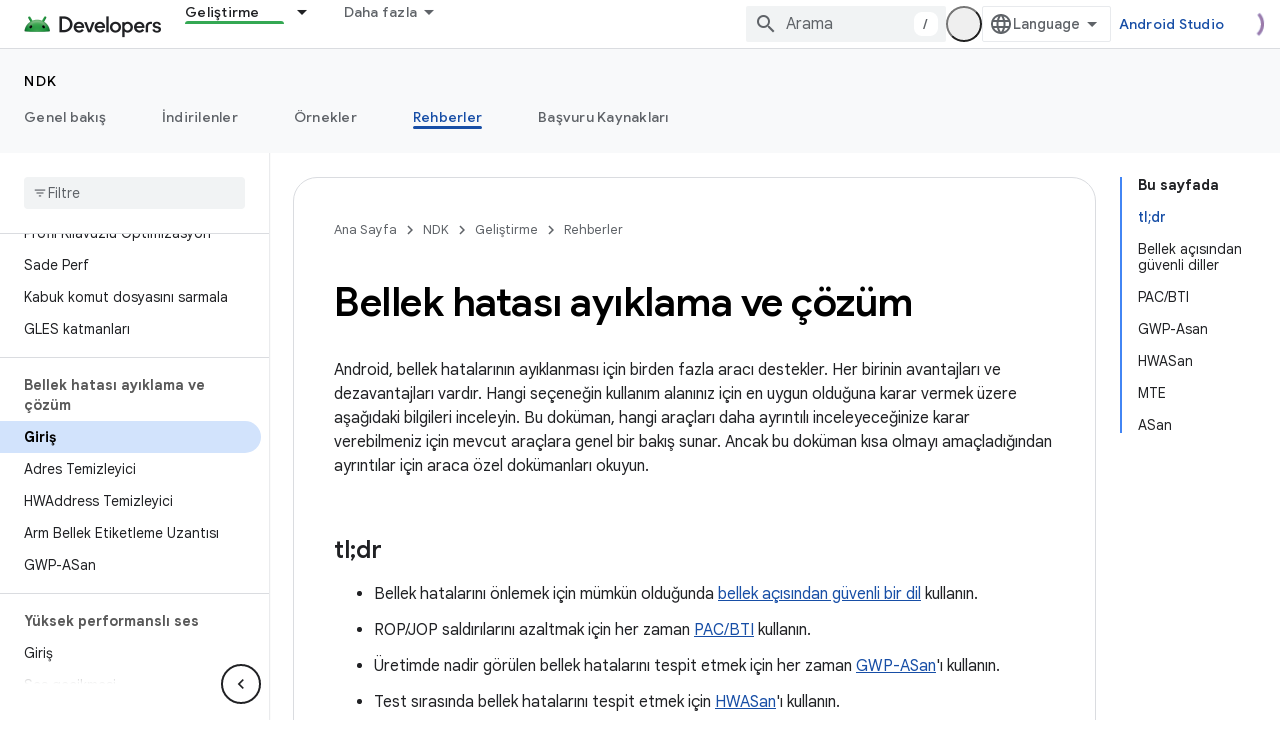

--- FILE ---
content_type: text/html; charset=utf-8
request_url: https://developer.android.google.cn/ndk/guides/memory-debug?authuser=2&hl=tr
body_size: 32018
content:









<!doctype html>
<html 
      lang="tr-x-mtfrom-en"
      dir="ltr">
  <head>
    <meta name="google-signin-client-id" content="721724668570-nbkv1cfusk7kk4eni4pjvepaus73b13t.apps.googleusercontent.com"><meta name="google-signin-scope"
          content="profile email"><meta property="og:site_name" content="Android Developers">
    <meta property="og:type" content="website"><meta name="googlebot" content="noindex"><meta charset="utf-8">
    <meta content="IE=Edge" http-equiv="X-UA-Compatible">
    <meta name="viewport" content="width=device-width, initial-scale=1">
    

    <link rel="manifest" href="/_pwa/android/manifest.json"
          crossorigin="use-credentials">
    <link rel="preconnect" href="//www.gstatic.cn" crossorigin>
    <link rel="preconnect" href="//fonts.gstatic.cn" crossorigin>
    <link rel="preconnect" href="//fonts.googleapis.cn" crossorigin>
    <link rel="preconnect" href="//apis.google.com" crossorigin>
    <link rel="preconnect" href="//www.google-analytics.com" crossorigin><link rel="stylesheet" href="//fonts.googleapis.cn/css?family=Google+Sans:400,500,600,700|Google+Sans+Text:400,400italic,500,500italic,600,600italic,700,700italic|Roboto+Mono:400,500,700&display=swap">
      <link rel="stylesheet"
            href="//fonts.googleapis.cn/css2?family=Material+Icons&family=Material+Symbols+Outlined&display=block"><link rel="stylesheet" href="https://www.gstatic.cn/devrel-devsite/prod/v3df8aae39978de8281d519c083a1ff09816fe422ab8f1bf9f8e360a62fb9949d/android/css/app.css">
      
        <link rel="stylesheet" href="https://www.gstatic.cn/devrel-devsite/prod/v3df8aae39978de8281d519c083a1ff09816fe422ab8f1bf9f8e360a62fb9949d/android/css/dark-theme.css" disabled>
      <link rel="shortcut icon" href="https://www.gstatic.cn/devrel-devsite/prod/v3df8aae39978de8281d519c083a1ff09816fe422ab8f1bf9f8e360a62fb9949d/android/images/favicon.svg">
    <link rel="apple-touch-icon" href="https://www.gstatic.cn/devrel-devsite/prod/v3df8aae39978de8281d519c083a1ff09816fe422ab8f1bf9f8e360a62fb9949d/android/images/touchicon-180.png"><link rel="canonical" href="https://developer.android.google.cn/ndk/guides/memory-debug?hl=tr">
      <link rel="alternate" hreflang="en-cn"
          href="https://developer.android.google.cn/ndk/guides/memory-debug" /><link rel="alternate" hreflang="x-default" href="https://developer.android.google.cn/ndk/guides/memory-debug" /><link rel="alternate" hreflang="ar-cn"
          href="https://developer.android.google.cn/ndk/guides/memory-debug?hl=ar" /><link rel="alternate" hreflang="bn-cn"
          href="https://developer.android.google.cn/ndk/guides/memory-debug?hl=bn" /><link rel="alternate" hreflang="zh-Hans-cn"
          href="https://developer.android.google.cn/ndk/guides/memory-debug?hl=zh-cn" /><link rel="alternate" hreflang="zh-Hant-cn"
          href="https://developer.android.google.cn/ndk/guides/memory-debug?hl=zh-tw" /><link rel="alternate" hreflang="fa-cn"
          href="https://developer.android.google.cn/ndk/guides/memory-debug?hl=fa" /><link rel="alternate" hreflang="fr-cn"
          href="https://developer.android.google.cn/ndk/guides/memory-debug?hl=fr" /><link rel="alternate" hreflang="de-cn"
          href="https://developer.android.google.cn/ndk/guides/memory-debug?hl=de" /><link rel="alternate" hreflang="he-cn"
          href="https://developer.android.google.cn/ndk/guides/memory-debug?hl=he" /><link rel="alternate" hreflang="hi-cn"
          href="https://developer.android.google.cn/ndk/guides/memory-debug?hl=hi" /><link rel="alternate" hreflang="id-cn"
          href="https://developer.android.google.cn/ndk/guides/memory-debug?hl=id" /><link rel="alternate" hreflang="it-cn"
          href="https://developer.android.google.cn/ndk/guides/memory-debug?hl=it" /><link rel="alternate" hreflang="ja-cn"
          href="https://developer.android.google.cn/ndk/guides/memory-debug?hl=ja" /><link rel="alternate" hreflang="ko-cn"
          href="https://developer.android.google.cn/ndk/guides/memory-debug?hl=ko" /><link rel="alternate" hreflang="pl-cn"
          href="https://developer.android.google.cn/ndk/guides/memory-debug?hl=pl" /><link rel="alternate" hreflang="pt-BR-cn"
          href="https://developer.android.google.cn/ndk/guides/memory-debug?hl=pt-br" /><link rel="alternate" hreflang="ru-cn"
          href="https://developer.android.google.cn/ndk/guides/memory-debug?hl=ru" /><link rel="alternate" hreflang="es-419-cn"
          href="https://developer.android.google.cn/ndk/guides/memory-debug?hl=es-419" /><link rel="alternate" hreflang="th-cn"
          href="https://developer.android.google.cn/ndk/guides/memory-debug?hl=th" /><link rel="alternate" hreflang="tr-cn"
          href="https://developer.android.google.cn/ndk/guides/memory-debug?hl=tr" /><link rel="alternate" hreflang="vi-cn"
          href="https://developer.android.google.cn/ndk/guides/memory-debug?hl=vi" /><link rel="alternate" hreflang="en"
          href="https://developer.android.com/ndk/guides/memory-debug" /><link rel="alternate" hreflang="x-default" href="https://developer.android.com/ndk/guides/memory-debug" /><link rel="alternate" hreflang="ar"
          href="https://developer.android.com/ndk/guides/memory-debug?hl=ar" /><link rel="alternate" hreflang="bn"
          href="https://developer.android.com/ndk/guides/memory-debug?hl=bn" /><link rel="alternate" hreflang="zh-Hans"
          href="https://developer.android.com/ndk/guides/memory-debug?hl=zh-cn" /><link rel="alternate" hreflang="zh-Hant"
          href="https://developer.android.com/ndk/guides/memory-debug?hl=zh-tw" /><link rel="alternate" hreflang="fa"
          href="https://developer.android.com/ndk/guides/memory-debug?hl=fa" /><link rel="alternate" hreflang="fr"
          href="https://developer.android.com/ndk/guides/memory-debug?hl=fr" /><link rel="alternate" hreflang="de"
          href="https://developer.android.com/ndk/guides/memory-debug?hl=de" /><link rel="alternate" hreflang="he"
          href="https://developer.android.com/ndk/guides/memory-debug?hl=he" /><link rel="alternate" hreflang="hi"
          href="https://developer.android.com/ndk/guides/memory-debug?hl=hi" /><link rel="alternate" hreflang="id"
          href="https://developer.android.com/ndk/guides/memory-debug?hl=id" /><link rel="alternate" hreflang="it"
          href="https://developer.android.com/ndk/guides/memory-debug?hl=it" /><link rel="alternate" hreflang="ja"
          href="https://developer.android.com/ndk/guides/memory-debug?hl=ja" /><link rel="alternate" hreflang="ko"
          href="https://developer.android.com/ndk/guides/memory-debug?hl=ko" /><link rel="alternate" hreflang="pl"
          href="https://developer.android.com/ndk/guides/memory-debug?hl=pl" /><link rel="alternate" hreflang="pt-BR"
          href="https://developer.android.com/ndk/guides/memory-debug?hl=pt-br" /><link rel="alternate" hreflang="ru"
          href="https://developer.android.com/ndk/guides/memory-debug?hl=ru" /><link rel="alternate" hreflang="es-419"
          href="https://developer.android.com/ndk/guides/memory-debug?hl=es-419" /><link rel="alternate" hreflang="th"
          href="https://developer.android.com/ndk/guides/memory-debug?hl=th" /><link rel="alternate" hreflang="tr"
          href="https://developer.android.com/ndk/guides/memory-debug?hl=tr" /><link rel="alternate" hreflang="vi"
          href="https://developer.android.com/ndk/guides/memory-debug?hl=vi" /><title>Bellek hatası ayıklama ve çözüm &nbsp;|&nbsp; Android NDK &nbsp;|&nbsp; Android Developers</title>

<meta property="og:title" content="Bellek hatası ayıklama ve çözüm &nbsp;|&nbsp; Android NDK &nbsp;|&nbsp; Android Developers"><meta property="og:url" content="https://developer.android.google.cn/ndk/guides/memory-debug?hl=tr"><meta property="og:image" content="https://developer.android.google.cn/static/images/social/android-developers.png?authuser=2&amp;hl=tr">
  <meta property="og:image:width" content="1200">
  <meta property="og:image:height" content="675"><meta property="og:locale" content="tr"><meta name="twitter:card" content="summary_large_image"><script type="application/ld+json">
  {
    "@context": "https://schema.org",
    "@type": "Article",
    
    "headline": "Bellek hatası ayıklama ve çözüm"
  }
</script><script type="application/ld+json">
  {
    "@context": "https://schema.org",
    "@type": "BreadcrumbList",
    "itemListElement": [{
      "@type": "ListItem",
      "position": 1,
      "name": "NDK",
      "item": "https://developer.android.google.cn/ndk"
    },{
      "@type": "ListItem",
      "position": 2,
      "name": "Bellek hatası ayıklama ve çözüm",
      "item": "https://developer.android.google.cn/ndk/guides/memory-debug"
    }]
  }
  </script><link rel="alternate machine-translated-from" hreflang="en"
        href="https://developer.android.google.cn/ndk/guides/memory-debug?hl=en&amp;authuser=2">
  

  

  


    
      <link rel="stylesheet" href="/extras.css"></head>
  <body class="color-scheme--light"
        template="page"
        theme="android-ndk-theme"
        type="article"
        
        appearance
        
        layout="docs"
        
        block-apix
        
        
        
        display-toc
        pending>
  
    <devsite-progress type="indeterminate" id="app-progress"></devsite-progress>
  
  
    <a href="#main-content" class="skip-link button">
      
      Ana içeriğe atla
    </a>
    <section class="devsite-wrapper">
      <devsite-cookie-notification-bar></devsite-cookie-notification-bar><devsite-header role="banner">
  
    





















<div class="devsite-header--inner" data-nosnippet>
  <div class="devsite-top-logo-row-wrapper-wrapper">
    <div class="devsite-top-logo-row-wrapper">
      <div class="devsite-top-logo-row">
        <button type="button" id="devsite-hamburger-menu"
          class="devsite-header-icon-button button-flat material-icons gc-analytics-event"
          data-category="Site-Wide Custom Events"
          data-label="Navigation menu button"
          visually-hidden
          aria-label="Menüyü aç">
        </button>
        
<div class="devsite-product-name-wrapper">

  <a href="/" class="devsite-site-logo-link gc-analytics-event"
   data-category="Site-Wide Custom Events" data-label="Site logo" track-type="globalNav"
   track-name="androidDevelopers" track-metadata-position="nav"
   track-metadata-eventDetail="nav">
  
  <picture>
    
    <source srcset="https://www.gstatic.cn/devrel-devsite/prod/v3df8aae39978de8281d519c083a1ff09816fe422ab8f1bf9f8e360a62fb9949d/android/images/lockup-dark-theme.png"
            media="(prefers-color-scheme: dark)"
            class="devsite-dark-theme">
    
    <img src="https://www.gstatic.cn/devrel-devsite/prod/v3df8aae39978de8281d519c083a1ff09816fe422ab8f1bf9f8e360a62fb9949d/android/images/lockup.png" class="devsite-site-logo" alt="Android Developers">
  </picture>
  
</a>



  
  
  <span class="devsite-product-name">
    <ul class="devsite-breadcrumb-list"
  >
  
  <li class="devsite-breadcrumb-item
             ">
    
    
    
      
      
    
  </li>
  
</ul>
  </span>

</div>
        <div class="devsite-top-logo-row-middle">
          <div class="devsite-header-upper-tabs">
            
              
              
  <devsite-tabs class="upper-tabs">

    <nav class="devsite-tabs-wrapper" aria-label="Üst sekmeler">
      
        
          <tab class="devsite-dropdown
    devsite-dropdown-full
    
    
    ">
  
    <a href="https://developer.android.google.cn/get-started?authuser=2&amp;hl=tr"
    class="devsite-tabs-content gc-analytics-event android-dropdown-tab"
      track-metadata-eventdetail="https://developer.android.google.cn/get-started?authuser=2&amp;hl=tr"
    
       track-type="nav"
       track-metadata-position="nav - kaçırmamanız gereken oyunlar"
       track-metadata-module="primary nav"
       
       
         
           data-category="Site-Wide Custom Events"
         
           data-label="Tab: Kaçırmamanız gereken oyunlar"
         
           track-name="kaçırmamanız gereken oyunlar"
         
       >
    Kaçırmamanız gereken oyunlar
  
    </a>
    
      <button
         aria-haspopup="menu"
         aria-expanded="false"
         aria-label="İlgili açılır menüsü: Kaçırmamanız gereken oyunlar"
         track-type="nav"
         track-metadata-eventdetail="https://developer.android.google.cn/get-started?authuser=2&amp;hl=tr"
         track-metadata-position="nav - kaçırmamanız gereken oyunlar"
         track-metadata-module="primary nav"
         
          
            data-category="Site-Wide Custom Events"
          
            data-label="Tab: Kaçırmamanız gereken oyunlar"
          
            track-name="kaçırmamanız gereken oyunlar"
          
        
         class="devsite-tabs-dropdown-toggle devsite-icon devsite-icon-arrow-drop-down"></button>
    
  
  <div class="devsite-tabs-dropdown" role="menu" aria-label="submenu" hidden>
    
    <div class="devsite-tabs-dropdown-content">
      
        <div class="devsite-tabs-dropdown-column
                    android-dropdown android-dropdown-primary android-dropdown-ai">
          
            <ul class="devsite-tabs-dropdown-section
                       ">
              
                <li class="devsite-nav-title" role="heading" tooltip>Yapay zeka deneyimleri oluşturma</li>
              
              
                <li class="devsite-nav-description">Gemini API&#39;leri ve daha fazlasıyla yapay zeka destekli Android uygulamaları geliştirin.
</li>
              
              
                <li class="devsite-nav-item">
                  <a href="https://developer.android.google.cn/ai?authuser=2&amp;hl=tr"
                    
                     track-type="nav"
                     track-metadata-eventdetail="https://developer.android.google.cn/ai?authuser=2&amp;hl=tr"
                     track-metadata-position="nav - kaçırmamanız gereken oyunlar"
                     track-metadata-module="tertiary nav"
                     
                       track-metadata-module_headline="yapay zeka deneyimleri oluşturma"
                     
                     tooltip
                  
                    
                     class="button button-primary"
                    
                  >
                    
                    <div class="devsite-nav-item-title">
                      Başlama
                    </div>
                    
                  </a>
                </li>
              
            </ul>
          
        </div>
      
        <div class="devsite-tabs-dropdown-column
                    android-dropdown">
          
            <ul class="devsite-tabs-dropdown-section
                       android-dropdown-section-icon android-dropdown-section-icon-launch">
              
                <li class="devsite-nav-title" role="heading" tooltip>Başlama</li>
              
              
                <li class="devsite-nav-description">İlk uygulamanızı oluşturarak başlayın. Eğitim kurslarımızla daha ayrıntılı bilgi edinin veya uygulama geliştirmeyi kendi kendinize öğrenin.
</li>
              
              
                <li class="devsite-nav-item">
                  <a href="https://developer.android.google.cn/get-started/overview?authuser=2&amp;hl=tr"
                    
                     track-type="nav"
                     track-metadata-eventdetail="https://developer.android.google.cn/get-started/overview?authuser=2&amp;hl=tr"
                     track-metadata-position="nav - kaçırmamanız gereken oyunlar"
                     track-metadata-module="tertiary nav"
                     
                       track-metadata-module_headline="başlama"
                     
                     tooltip
                  >
                    
                    <div class="devsite-nav-item-title">
                      Hello world
                    </div>
                    
                  </a>
                </li>
              
                <li class="devsite-nav-item">
                  <a href="https://developer.android.google.cn/courses?authuser=2&amp;hl=tr"
                    
                     track-type="nav"
                     track-metadata-eventdetail="https://developer.android.google.cn/courses?authuser=2&amp;hl=tr"
                     track-metadata-position="nav - kaçırmamanız gereken oyunlar"
                     track-metadata-module="tertiary nav"
                     
                       track-metadata-module_headline="başlama"
                     
                     tooltip
                  >
                    
                    <div class="devsite-nav-item-title">
                      Eğitim kursları
                    </div>
                    
                  </a>
                </li>
              
                <li class="devsite-nav-item">
                  <a href="https://developer.android.google.cn/get-started/codelabs?authuser=2&amp;hl=tr"
                    
                     track-type="nav"
                     track-metadata-eventdetail="https://developer.android.google.cn/get-started/codelabs?authuser=2&amp;hl=tr"
                     track-metadata-position="nav - kaçırmamanız gereken oyunlar"
                     track-metadata-module="tertiary nav"
                     
                       track-metadata-module_headline="başlama"
                     
                     tooltip
                  >
                    
                    <div class="devsite-nav-item-title">
                      Eğitimler
                    </div>
                    
                  </a>
                </li>
              
                <li class="devsite-nav-item">
                  <a href="https://developer.android.google.cn/develop/ui/compose/adopt?authuser=2&amp;hl=tr"
                    
                     track-type="nav"
                     track-metadata-eventdetail="https://developer.android.google.cn/develop/ui/compose/adopt?authuser=2&amp;hl=tr"
                     track-metadata-position="nav - kaçırmamanız gereken oyunlar"
                     track-metadata-module="tertiary nav"
                     
                       track-metadata-module_headline="başlama"
                     
                     tooltip
                  >
                    
                    <div class="devsite-nav-item-title">
                      Ekipler için Compose
                    </div>
                    
                  </a>
                </li>
              
                <li class="devsite-nav-item">
                  <a href="https://developer.android.google.cn/kotlin?authuser=2&amp;hl=tr"
                    
                     track-type="nav"
                     track-metadata-eventdetail="https://developer.android.google.cn/kotlin?authuser=2&amp;hl=tr"
                     track-metadata-position="nav - kaçırmamanız gereken oyunlar"
                     track-metadata-module="tertiary nav"
                     
                       track-metadata-module_headline="başlama"
                     
                     tooltip
                  >
                    
                    <div class="devsite-nav-item-title">
                      Android için Kotlin
                    </div>
                    
                  </a>
                </li>
              
                <li class="devsite-nav-item">
                  <a href="https://play.google.com/console/about/guides/play-commerce/?authuser=2&amp;hl=tr"
                    
                     track-type="nav"
                     track-metadata-eventdetail="https://play.google.com/console/about/guides/play-commerce/?authuser=2&amp;hl=tr"
                     track-metadata-position="nav - kaçırmamanız gereken oyunlar"
                     track-metadata-module="tertiary nav"
                     
                       track-metadata-module_headline="başlama"
                     
                     tooltip
                  >
                    
                    <div class="devsite-nav-item-title">
                      Google Play ile para kazanma ↗️
                    </div>
                    
                  </a>
                </li>
              
                <li class="devsite-nav-item">
                  <a href="https://developer.android.google.cn/developer-verification?authuser=2&amp;hl=tr"
                    
                     track-type="nav"
                     track-metadata-eventdetail="https://developer.android.google.cn/developer-verification?authuser=2&amp;hl=tr"
                     track-metadata-position="nav - kaçırmamanız gereken oyunlar"
                     track-metadata-module="tertiary nav"
                     
                       track-metadata-module_headline="başlama"
                     
                     tooltip
                  >
                    
                    <div class="devsite-nav-item-title">
                      Android Geliştirici Doğrulaması
                    </div>
                    
                  </a>
                </li>
              
            </ul>
          
        </div>
      
        <div class="devsite-tabs-dropdown-column
                    android-dropdown">
          
            <ul class="devsite-tabs-dropdown-section
                       android-dropdown-section-icon android-dropdown-section-icon-multiple-screens">
              
                <li class="devsite-nav-title" role="heading" tooltip>Cihaza göre genişletme</li>
              
              
                <li class="devsite-nav-description">Kullanıcılarınıza telefondan tablete, kol saatinden kulaklığa kadar her cihazda sorunsuz deneyimler sunan uygulamalar geliştirin.
</li>
              
              
                <li class="devsite-nav-item">
                  <a href="https://developer.android.google.cn/adaptive-apps?authuser=2&amp;hl=tr"
                    
                     track-type="nav"
                     track-metadata-eventdetail="https://developer.android.google.cn/adaptive-apps?authuser=2&amp;hl=tr"
                     track-metadata-position="nav - kaçırmamanız gereken oyunlar"
                     track-metadata-module="tertiary nav"
                     
                       track-metadata-module_headline="cihaza göre genişletme"
                     
                     tooltip
                  >
                    
                    <div class="devsite-nav-item-title">
                      Uyarlanabilir uygulamalar
                    </div>
                    
                  </a>
                </li>
              
                <li class="devsite-nav-item">
                  <a href="https://developer.android.google.cn/xr?authuser=2&amp;hl=tr"
                    
                     track-type="nav"
                     track-metadata-eventdetail="https://developer.android.google.cn/xr?authuser=2&amp;hl=tr"
                     track-metadata-position="nav - kaçırmamanız gereken oyunlar"
                     track-metadata-module="tertiary nav"
                     
                       track-metadata-module_headline="cihaza göre genişletme"
                     
                     tooltip
                  >
                    
                    <div class="devsite-nav-item-title">
                      Android XR
                    </div>
                    
                  </a>
                </li>
              
                <li class="devsite-nav-item">
                  <a href="https://developer.android.google.cn/wear?authuser=2&amp;hl=tr"
                    
                     track-type="nav"
                     track-metadata-eventdetail="https://developer.android.google.cn/wear?authuser=2&amp;hl=tr"
                     track-metadata-position="nav - kaçırmamanız gereken oyunlar"
                     track-metadata-module="tertiary nav"
                     
                       track-metadata-module_headline="cihaza göre genişletme"
                     
                     tooltip
                  >
                    
                    <div class="devsite-nav-item-title">
                      Wear OS
                    </div>
                    
                  </a>
                </li>
              
                <li class="devsite-nav-item">
                  <a href="https://developer.android.google.cn/cars?authuser=2&amp;hl=tr"
                    
                     track-type="nav"
                     track-metadata-eventdetail="https://developer.android.google.cn/cars?authuser=2&amp;hl=tr"
                     track-metadata-position="nav - kaçırmamanız gereken oyunlar"
                     track-metadata-module="tertiary nav"
                     
                       track-metadata-module_headline="cihaza göre genişletme"
                     
                     tooltip
                  >
                    
                    <div class="devsite-nav-item-title">
                      Arabalar için Android
                    </div>
                    
                  </a>
                </li>
              
                <li class="devsite-nav-item">
                  <a href="https://developer.android.google.cn/tv?authuser=2&amp;hl=tr"
                    
                     track-type="nav"
                     track-metadata-eventdetail="https://developer.android.google.cn/tv?authuser=2&amp;hl=tr"
                     track-metadata-position="nav - kaçırmamanız gereken oyunlar"
                     track-metadata-module="tertiary nav"
                     
                       track-metadata-module_headline="cihaza göre genişletme"
                     
                     tooltip
                  >
                    
                    <div class="devsite-nav-item-title">
                      Android TV
                    </div>
                    
                  </a>
                </li>
              
                <li class="devsite-nav-item">
                  <a href="https://developer.android.google.cn/chrome-os?authuser=2&amp;hl=tr"
                    
                     track-type="nav"
                     track-metadata-eventdetail="https://developer.android.google.cn/chrome-os?authuser=2&amp;hl=tr"
                     track-metadata-position="nav - kaçırmamanız gereken oyunlar"
                     track-metadata-module="tertiary nav"
                     
                       track-metadata-module_headline="cihaza göre genişletme"
                     
                     tooltip
                  >
                    
                    <div class="devsite-nav-item-title">
                      ChromeOS
                    </div>
                    
                  </a>
                </li>
              
            </ul>
          
        </div>
      
        <div class="devsite-tabs-dropdown-column
                    android-dropdown">
          
            <ul class="devsite-tabs-dropdown-section
                       android-dropdown-section-icon android-dropdown-section-icon-platform">
              
                <li class="devsite-nav-title" role="heading" tooltip>Kategoriye göre oluşturma</li>
              
              
                <li class="devsite-nav-description">Google&#39;ın yönlendirici ve kişisel görüşe dayalı rehberliğini takip ederek kullanım alanınıza uygun çözümler geliştirmeyi öğrenin.
</li>
              
              
                <li class="devsite-nav-item">
                  <a href="https://developer.android.google.cn/games?authuser=2&amp;hl=tr"
                    
                     track-type="nav"
                     track-metadata-eventdetail="https://developer.android.google.cn/games?authuser=2&amp;hl=tr"
                     track-metadata-position="nav - kaçırmamanız gereken oyunlar"
                     track-metadata-module="tertiary nav"
                     
                       track-metadata-module_headline="kategoriye göre oluşturma"
                     
                     tooltip
                  >
                    
                    <div class="devsite-nav-item-title">
                      Oyunlar
                    </div>
                    
                  </a>
                </li>
              
                <li class="devsite-nav-item">
                  <a href="https://developer.android.google.cn/media?authuser=2&amp;hl=tr"
                    
                     track-type="nav"
                     track-metadata-eventdetail="https://developer.android.google.cn/media?authuser=2&amp;hl=tr"
                     track-metadata-position="nav - kaçırmamanız gereken oyunlar"
                     track-metadata-module="tertiary nav"
                     
                       track-metadata-module_headline="kategoriye göre oluşturma"
                     
                     tooltip
                  >
                    
                    <div class="devsite-nav-item-title">
                      Kamera ve medya
                    </div>
                    
                  </a>
                </li>
              
                <li class="devsite-nav-item">
                  <a href="https://developer.android.google.cn/social-and-messaging?authuser=2&amp;hl=tr"
                    
                     track-type="nav"
                     track-metadata-eventdetail="https://developer.android.google.cn/social-and-messaging?authuser=2&amp;hl=tr"
                     track-metadata-position="nav - kaçırmamanız gereken oyunlar"
                     track-metadata-module="tertiary nav"
                     
                       track-metadata-module_headline="kategoriye göre oluşturma"
                     
                     tooltip
                  >
                    
                    <div class="devsite-nav-item-title">
                      Sosyal ve mesajlaşma
                    </div>
                    
                  </a>
                </li>
              
                <li class="devsite-nav-item">
                  <a href="https://developer.android.google.cn/health-and-fitness?authuser=2&amp;hl=tr"
                    
                     track-type="nav"
                     track-metadata-eventdetail="https://developer.android.google.cn/health-and-fitness?authuser=2&amp;hl=tr"
                     track-metadata-position="nav - kaçırmamanız gereken oyunlar"
                     track-metadata-module="tertiary nav"
                     
                       track-metadata-module_headline="kategoriye göre oluşturma"
                     
                     tooltip
                  >
                    
                    <div class="devsite-nav-item-title">
                      Sağlık ve form koruma
                    </div>
                    
                  </a>
                </li>
              
                <li class="devsite-nav-item">
                  <a href="https://developer.android.google.cn/productivity?authuser=2&amp;hl=tr"
                    
                     track-type="nav"
                     track-metadata-eventdetail="https://developer.android.google.cn/productivity?authuser=2&amp;hl=tr"
                     track-metadata-position="nav - kaçırmamanız gereken oyunlar"
                     track-metadata-module="tertiary nav"
                     
                       track-metadata-module_headline="kategoriye göre oluşturma"
                     
                     tooltip
                  >
                    
                    <div class="devsite-nav-item-title">
                      Verimlilik
                    </div>
                    
                  </a>
                </li>
              
                <li class="devsite-nav-item">
                  <a href="https://developer.android.google.cn/work/overview?authuser=2&amp;hl=tr"
                    
                     track-type="nav"
                     track-metadata-eventdetail="https://developer.android.google.cn/work/overview?authuser=2&amp;hl=tr"
                     track-metadata-position="nav - kaçırmamanız gereken oyunlar"
                     track-metadata-module="tertiary nav"
                     
                       track-metadata-module_headline="kategoriye göre oluşturma"
                     
                     tooltip
                  >
                    
                    <div class="devsite-nav-item-title">
                      Kurumsal uygulamalar
                    </div>
                    
                  </a>
                </li>
              
            </ul>
          
        </div>
      
        <div class="devsite-tabs-dropdown-column
                    android-dropdown">
          
            <ul class="devsite-tabs-dropdown-section
                       android-dropdown-section-icon android-dropdown-section-icon-stars">
              
                <li class="devsite-nav-title" role="heading" tooltip>En son sürümünü edinin</li>
              
              
                <li class="devsite-nav-description">Yıl boyunca yeni çıkanları takip edin, önizleme programlarımıza katılın ve geri bildirimlerinizi bizimle paylaşın.
</li>
              
              
                <li class="devsite-nav-item">
                  <a href="https://developer.android.google.cn/latest-updates?authuser=2&amp;hl=tr"
                    
                     track-type="nav"
                     track-metadata-eventdetail="https://developer.android.google.cn/latest-updates?authuser=2&amp;hl=tr"
                     track-metadata-position="nav - kaçırmamanız gereken oyunlar"
                     track-metadata-module="tertiary nav"
                     
                       track-metadata-module_headline="en son sürümünü edinin"
                     
                     tooltip
                  >
                    
                    <div class="devsite-nav-item-title">
                      Son güncellemeler
                    </div>
                    
                  </a>
                </li>
              
                <li class="devsite-nav-item">
                  <a href="https://developer.android.google.cn/latest-updates/experimental?authuser=2&amp;hl=tr"
                    
                     track-type="nav"
                     track-metadata-eventdetail="https://developer.android.google.cn/latest-updates/experimental?authuser=2&amp;hl=tr"
                     track-metadata-position="nav - kaçırmamanız gereken oyunlar"
                     track-metadata-module="tertiary nav"
                     
                       track-metadata-module_headline="en son sürümünü edinin"
                     
                     tooltip
                  >
                    
                    <div class="devsite-nav-item-title">
                      Deneysel güncellemeler
                    </div>
                    
                  </a>
                </li>
              
                <li class="devsite-nav-item">
                  <a href="https://developer.android.google.cn/studio/preview?authuser=2&amp;hl=tr"
                    
                     track-type="nav"
                     track-metadata-eventdetail="https://developer.android.google.cn/studio/preview?authuser=2&amp;hl=tr"
                     track-metadata-position="nav - kaçırmamanız gereken oyunlar"
                     track-metadata-module="tertiary nav"
                     
                       track-metadata-module_headline="en son sürümünü edinin"
                     
                     tooltip
                  >
                    
                    <div class="devsite-nav-item-title">
                      Android Studio önizlemesi
                    </div>
                    
                  </a>
                </li>
              
                <li class="devsite-nav-item">
                  <a href="https://developer.android.google.cn/jetpack/androidx/versions?authuser=2&amp;hl=tr"
                    
                     track-type="nav"
                     track-metadata-eventdetail="https://developer.android.google.cn/jetpack/androidx/versions?authuser=2&amp;hl=tr"
                     track-metadata-position="nav - kaçırmamanız gereken oyunlar"
                     track-metadata-module="tertiary nav"
                     
                       track-metadata-module_headline="en son sürümünü edinin"
                     
                     tooltip
                  >
                    
                    <div class="devsite-nav-item-title">
                      Jetpack ve Compose kitaplıkları
                    </div>
                    
                  </a>
                </li>
              
                <li class="devsite-nav-item">
                  <a href="https://developer.android.google.cn/training/wearables/versions/latest?authuser=2&amp;hl=tr"
                    
                     track-type="nav"
                     track-metadata-eventdetail="https://developer.android.google.cn/training/wearables/versions/latest?authuser=2&amp;hl=tr"
                     track-metadata-position="nav - kaçırmamanız gereken oyunlar"
                     track-metadata-module="tertiary nav"
                     
                       track-metadata-module_headline="en son sürümünü edinin"
                     
                     tooltip
                  >
                    
                    <div class="devsite-nav-item-title">
                      Wear OS sürümleri
                    </div>
                    
                  </a>
                </li>
              
                <li class="devsite-nav-item">
                  <a href="https://developer.android.google.cn/design-for-safety/privacy-sandbox?authuser=2&amp;hl=tr"
                    
                     track-type="nav"
                     track-metadata-eventdetail="https://developer.android.google.cn/design-for-safety/privacy-sandbox?authuser=2&amp;hl=tr"
                     track-metadata-position="nav - kaçırmamanız gereken oyunlar"
                     track-metadata-module="tertiary nav"
                     
                       track-metadata-module_headline="en son sürümünü edinin"
                     
                     tooltip
                  >
                    
                    <div class="devsite-nav-item-title">
                      Özel Korumalı Alan ↗️
                    </div>
                    
                  </a>
                </li>
              
            </ul>
          
        </div>
      
    </div>
  </div>
</tab>
        
      
        
          <tab class="devsite-dropdown
    devsite-dropdown-full
    
    
    ">
  
    <a href="https://developer.android.google.cn/design?authuser=2&amp;hl=tr"
    class="devsite-tabs-content gc-analytics-event android-dropdown-tab"
      track-metadata-eventdetail="https://developer.android.google.cn/design?authuser=2&amp;hl=tr"
    
       track-type="nav"
       track-metadata-position="nav - tasarım ve planlama"
       track-metadata-module="primary nav"
       
       
         
           data-category="Site-Wide Custom Events"
         
           data-label="Tab: Tasarım ve Planlama"
         
           track-name="tasarım ve planlama"
         
       >
    Tasarım ve Planlama
  
    </a>
    
      <button
         aria-haspopup="menu"
         aria-expanded="false"
         aria-label="İlgili açılır menüsü: Tasarım ve Planlama"
         track-type="nav"
         track-metadata-eventdetail="https://developer.android.google.cn/design?authuser=2&amp;hl=tr"
         track-metadata-position="nav - tasarım ve planlama"
         track-metadata-module="primary nav"
         
          
            data-category="Site-Wide Custom Events"
          
            data-label="Tab: Tasarım ve Planlama"
          
            track-name="tasarım ve planlama"
          
        
         class="devsite-tabs-dropdown-toggle devsite-icon devsite-icon-arrow-drop-down"></button>
    
  
  <div class="devsite-tabs-dropdown" role="menu" aria-label="submenu" hidden>
    
    <div class="devsite-tabs-dropdown-content">
      
        <div class="devsite-tabs-dropdown-column
                    android-dropdown android-dropdown-primary android-dropdown-mad">
          
            <ul class="devsite-tabs-dropdown-section
                       ">
              
                <li class="devsite-nav-title" role="heading" tooltip>Mükemmel deneyimler</li>
              
              
                <li class="devsite-nav-description">En iyi kullanıcılarınız için en iyi deneyimleri oluşturun.
</li>
              
              
                <li class="devsite-nav-item">
                  <a href="https://developer.android.google.cn/quality/excellent?authuser=2&amp;hl=tr"
                    
                     track-type="nav"
                     track-metadata-eventdetail="https://developer.android.google.cn/quality/excellent?authuser=2&amp;hl=tr"
                     track-metadata-position="nav - tasarım ve planlama"
                     track-metadata-module="tertiary nav"
                     
                       track-metadata-module_headline="mükemmel deneyimler"
                     
                     tooltip
                  
                    
                     class="button button-primary"
                    
                  >
                    
                    <div class="devsite-nav-item-title">
                      Daha fazla bilgi
                    </div>
                    
                  </a>
                </li>
              
            </ul>
          
        </div>
      
        <div class="devsite-tabs-dropdown-column
                    android-dropdown">
          
            <ul class="devsite-tabs-dropdown-section
                       android-dropdown-section-icon android-dropdown-section-icon-layout">
              
                <li class="devsite-nav-title" role="heading" tooltip>Kullanıcı arayüzü tasarımı</li>
              
              
                <li class="devsite-nav-description">Android&#39;deki en iyi uygulamaları kullanarak güzel bir kullanıcı arayüzü tasarlayın.</li>
              
              
                <li class="devsite-nav-item">
                  <a href="https://developer.android.google.cn/design/ui?authuser=2&amp;hl=tr"
                    
                     track-type="nav"
                     track-metadata-eventdetail="https://developer.android.google.cn/design/ui?authuser=2&amp;hl=tr"
                     track-metadata-position="nav - tasarım ve planlama"
                     track-metadata-module="tertiary nav"
                     
                       track-metadata-module_headline="kullanıcı arayüzü tasarımı"
                     
                     tooltip
                  >
                    
                    <div class="devsite-nav-item-title">
                      Android için tasarım
                    </div>
                    
                  </a>
                </li>
              
                <li class="devsite-nav-item">
                  <a href="https://developer.android.google.cn/design/ui/mobile?authuser=2&amp;hl=tr"
                    
                     track-type="nav"
                     track-metadata-eventdetail="https://developer.android.google.cn/design/ui/mobile?authuser=2&amp;hl=tr"
                     track-metadata-position="nav - tasarım ve planlama"
                     track-metadata-module="tertiary nav"
                     
                       track-metadata-module_headline="kullanıcı arayüzü tasarımı"
                     
                     tooltip
                  >
                    
                    <div class="devsite-nav-item-title">
                      Cep
                    </div>
                    
                  </a>
                </li>
              
                <li class="devsite-nav-item">
                  <a href="https://developer.android.google.cn/design/ui/large-screens?authuser=2&amp;hl=tr"
                    
                     track-type="nav"
                     track-metadata-eventdetail="https://developer.android.google.cn/design/ui/large-screens?authuser=2&amp;hl=tr"
                     track-metadata-position="nav - tasarım ve planlama"
                     track-metadata-module="tertiary nav"
                     
                       track-metadata-module_headline="kullanıcı arayüzü tasarımı"
                     
                     tooltip
                  >
                    
                    <div class="devsite-nav-item-title">
                      Uyarlanabilir kullanıcı arayüzü
                    </div>
                    
                  </a>
                </li>
              
                <li class="devsite-nav-item">
                  <a href="https://developer.android.google.cn/design/ui/xr?authuser=2&amp;hl=tr"
                    
                     track-type="nav"
                     track-metadata-eventdetail="https://developer.android.google.cn/design/ui/xr?authuser=2&amp;hl=tr"
                     track-metadata-position="nav - tasarım ve planlama"
                     track-metadata-module="tertiary nav"
                     
                       track-metadata-module_headline="kullanıcı arayüzü tasarımı"
                     
                     tooltip
                  >
                    
                    <div class="devsite-nav-item-title">
                      XR Kulaklıklar ve XR Gözlükler
                    </div>
                    
                  </a>
                </li>
              
                <li class="devsite-nav-item">
                  <a href="https://developer.android.google.cn/design/ui/ai-glasses?authuser=2&amp;hl=tr"
                    
                     track-type="nav"
                     track-metadata-eventdetail="https://developer.android.google.cn/design/ui/ai-glasses?authuser=2&amp;hl=tr"
                     track-metadata-position="nav - tasarım ve planlama"
                     track-metadata-module="tertiary nav"
                     
                       track-metadata-module_headline="kullanıcı arayüzü tasarımı"
                     
                     tooltip
                  >
                    
                    <div class="devsite-nav-item-title">
                      Yapay Zeka Gözlükleri
                    </div>
                    
                  </a>
                </li>
              
                <li class="devsite-nav-item">
                  <a href="https://developer.android.google.cn/design/ui/widget?authuser=2&amp;hl=tr"
                    
                     track-type="nav"
                     track-metadata-eventdetail="https://developer.android.google.cn/design/ui/widget?authuser=2&amp;hl=tr"
                     track-metadata-position="nav - tasarım ve planlama"
                     track-metadata-module="tertiary nav"
                     
                       track-metadata-module_headline="kullanıcı arayüzü tasarımı"
                     
                     tooltip
                  >
                    
                    <div class="devsite-nav-item-title">
                      Widget'lar
                    </div>
                    
                  </a>
                </li>
              
                <li class="devsite-nav-item">
                  <a href="https://developer.android.google.cn/design/ui/wear?authuser=2&amp;hl=tr"
                    
                     track-type="nav"
                     track-metadata-eventdetail="https://developer.android.google.cn/design/ui/wear?authuser=2&amp;hl=tr"
                     track-metadata-position="nav - tasarım ve planlama"
                     track-metadata-module="tertiary nav"
                     
                       track-metadata-module_headline="kullanıcı arayüzü tasarımı"
                     
                     tooltip
                  >
                    
                    <div class="devsite-nav-item-title">
                      Wear OS
                    </div>
                    
                  </a>
                </li>
              
                <li class="devsite-nav-item">
                  <a href="https://developer.android.google.cn/design/ui/tv?authuser=2&amp;hl=tr"
                    
                     track-type="nav"
                     track-metadata-eventdetail="https://developer.android.google.cn/design/ui/tv?authuser=2&amp;hl=tr"
                     track-metadata-position="nav - tasarım ve planlama"
                     track-metadata-module="tertiary nav"
                     
                       track-metadata-module_headline="kullanıcı arayüzü tasarımı"
                     
                     tooltip
                  >
                    
                    <div class="devsite-nav-item-title">
                      Android TV
                    </div>
                    
                  </a>
                </li>
              
                <li class="devsite-nav-item">
                  <a href="https://developer.android.google.cn/design/ui/cars?authuser=2&amp;hl=tr"
                    
                     track-type="nav"
                     track-metadata-eventdetail="https://developer.android.google.cn/design/ui/cars?authuser=2&amp;hl=tr"
                     track-metadata-position="nav - tasarım ve planlama"
                     track-metadata-module="tertiary nav"
                     
                       track-metadata-module_headline="kullanıcı arayüzü tasarımı"
                     
                     tooltip
                  >
                    
                    <div class="devsite-nav-item-title">
                      Arabalar için Android
                    </div>
                    
                  </a>
                </li>
              
            </ul>
          
        </div>
      
        <div class="devsite-tabs-dropdown-column
                    android-dropdown">
          
            <ul class="devsite-tabs-dropdown-section
                       android-dropdown-section-icon android-dropdown-section-icon-design">
              
                <li class="devsite-nav-title" role="heading" tooltip>Mimari</li>
              
              
                <li class="devsite-nav-description">Güçlü, test edilebilir ve bakımı yapılabilir uygulama mantığı ve hizmetleri tasarlayın.</li>
              
              
                <li class="devsite-nav-item">
                  <a href="https://developer.android.google.cn/topic/architecture/intro?authuser=2&amp;hl=tr"
                    
                     track-type="nav"
                     track-metadata-eventdetail="https://developer.android.google.cn/topic/architecture/intro?authuser=2&amp;hl=tr"
                     track-metadata-position="nav - tasarım ve planlama"
                     track-metadata-module="tertiary nav"
                     
                       track-metadata-module_headline="mimari"
                     
                     tooltip
                  >
                    
                    <div class="devsite-nav-item-title">
                      Giriş
                    </div>
                    
                  </a>
                </li>
              
                <li class="devsite-nav-item">
                  <a href="https://developer.android.google.cn/topic/libraries/view-binding?authuser=2&amp;hl=tr"
                    
                     track-type="nav"
                     track-metadata-eventdetail="https://developer.android.google.cn/topic/libraries/view-binding?authuser=2&amp;hl=tr"
                     track-metadata-position="nav - tasarım ve planlama"
                     track-metadata-module="tertiary nav"
                     
                       track-metadata-module_headline="mimari"
                     
                     tooltip
                  >
                    
                    <div class="devsite-nav-item-title">
                      Kütüphaneler
                    </div>
                    
                  </a>
                </li>
              
                <li class="devsite-nav-item">
                  <a href="https://developer.android.google.cn/guide/navigation/navigation-principles?authuser=2&amp;hl=tr"
                    
                     track-type="nav"
                     track-metadata-eventdetail="https://developer.android.google.cn/guide/navigation/navigation-principles?authuser=2&amp;hl=tr"
                     track-metadata-position="nav - tasarım ve planlama"
                     track-metadata-module="tertiary nav"
                     
                       track-metadata-module_headline="mimari"
                     
                     tooltip
                  >
                    
                    <div class="devsite-nav-item-title">
                      Gezinme
                    </div>
                    
                  </a>
                </li>
              
                <li class="devsite-nav-item">
                  <a href="https://developer.android.google.cn/topic/modularization?authuser=2&amp;hl=tr"
                    
                     track-type="nav"
                     track-metadata-eventdetail="https://developer.android.google.cn/topic/modularization?authuser=2&amp;hl=tr"
                     track-metadata-position="nav - tasarım ve planlama"
                     track-metadata-module="tertiary nav"
                     
                       track-metadata-module_headline="mimari"
                     
                     tooltip
                  >
                    
                    <div class="devsite-nav-item-title">
                      Modülerleştirme
                    </div>
                    
                  </a>
                </li>
              
                <li class="devsite-nav-item">
                  <a href="https://developer.android.google.cn/training/testing/fundamentals?authuser=2&amp;hl=tr"
                    
                     track-type="nav"
                     track-metadata-eventdetail="https://developer.android.google.cn/training/testing/fundamentals?authuser=2&amp;hl=tr"
                     track-metadata-position="nav - tasarım ve planlama"
                     track-metadata-module="tertiary nav"
                     
                       track-metadata-module_headline="mimari"
                     
                     tooltip
                  >
                    
                    <div class="devsite-nav-item-title">
                      Test
                    </div>
                    
                  </a>
                </li>
              
                <li class="devsite-nav-item">
                  <a href="https://developer.android.google.cn/kotlin/multiplatform?authuser=2&amp;hl=tr"
                    
                     track-type="nav"
                     track-metadata-eventdetail="https://developer.android.google.cn/kotlin/multiplatform?authuser=2&amp;hl=tr"
                     track-metadata-position="nav - tasarım ve planlama"
                     track-metadata-module="tertiary nav"
                     
                       track-metadata-module_headline="mimari"
                     
                     tooltip
                  >
                    
                    <div class="devsite-nav-item-title">
                      Kotlin Multiplatform
                    </div>
                    
                  </a>
                </li>
              
            </ul>
          
        </div>
      
        <div class="devsite-tabs-dropdown-column
                    android-dropdown">
          
            <ul class="devsite-tabs-dropdown-section
                       android-dropdown-section-icon android-dropdown-section-icon-vitals">
              
                <li class="devsite-nav-title" role="heading" tooltip>Kalite</li>
              
              
                <li class="devsite-nav-description">Uygulama kalitesini planlayın ve Play Store yönergelerine uyun.</li>
              
              
                <li class="devsite-nav-item">
                  <a href="https://developer.android.google.cn/quality?authuser=2&amp;hl=tr"
                    
                     track-type="nav"
                     track-metadata-eventdetail="https://developer.android.google.cn/quality?authuser=2&amp;hl=tr"
                     track-metadata-position="nav - tasarım ve planlama"
                     track-metadata-module="tertiary nav"
                     
                       track-metadata-module_headline="kalite"
                     
                     tooltip
                  >
                    
                    <div class="devsite-nav-item-title">
                      Genel bakış
                    </div>
                    
                  </a>
                </li>
              
                <li class="devsite-nav-item">
                  <a href="https://developer.android.google.cn/quality/core-value?authuser=2&amp;hl=tr"
                    
                     track-type="nav"
                     track-metadata-eventdetail="https://developer.android.google.cn/quality/core-value?authuser=2&amp;hl=tr"
                     track-metadata-position="nav - tasarım ve planlama"
                     track-metadata-module="tertiary nav"
                     
                       track-metadata-module_headline="kalite"
                     
                     tooltip
                  >
                    
                    <div class="devsite-nav-item-title">
                      Temel değer
                    </div>
                    
                  </a>
                </li>
              
                <li class="devsite-nav-item">
                  <a href="https://developer.android.google.cn/quality/user-experience?authuser=2&amp;hl=tr"
                    
                     track-type="nav"
                     track-metadata-eventdetail="https://developer.android.google.cn/quality/user-experience?authuser=2&amp;hl=tr"
                     track-metadata-position="nav - tasarım ve planlama"
                     track-metadata-module="tertiary nav"
                     
                       track-metadata-module_headline="kalite"
                     
                     tooltip
                  >
                    
                    <div class="devsite-nav-item-title">
                      Kullanıcı deneyimi
                    </div>
                    
                  </a>
                </li>
              
                <li class="devsite-nav-item">
                  <a href="https://developer.android.google.cn/guide/topics/ui/accessibility?authuser=2&amp;hl=tr"
                    
                     track-type="nav"
                     track-metadata-eventdetail="https://developer.android.google.cn/guide/topics/ui/accessibility?authuser=2&amp;hl=tr"
                     track-metadata-position="nav - tasarım ve planlama"
                     track-metadata-module="tertiary nav"
                     
                       track-metadata-module_headline="kalite"
                     
                     tooltip
                  >
                    
                    <div class="devsite-nav-item-title">
                      Erişilebilirlik
                    </div>
                    
                  </a>
                </li>
              
                <li class="devsite-nav-item">
                  <a href="https://developer.android.google.cn/quality/technical?authuser=2&amp;hl=tr"
                    
                     track-type="nav"
                     track-metadata-eventdetail="https://developer.android.google.cn/quality/technical?authuser=2&amp;hl=tr"
                     track-metadata-position="nav - tasarım ve planlama"
                     track-metadata-module="tertiary nav"
                     
                       track-metadata-module_headline="kalite"
                     
                     tooltip
                  >
                    
                    <div class="devsite-nav-item-title">
                      Teknik kalite
                    </div>
                    
                  </a>
                </li>
              
                <li class="devsite-nav-item">
                  <a href="https://developer.android.google.cn/quality/excellent?authuser=2&amp;hl=tr"
                    
                     track-type="nav"
                     track-metadata-eventdetail="https://developer.android.google.cn/quality/excellent?authuser=2&amp;hl=tr"
                     track-metadata-position="nav - tasarım ve planlama"
                     track-metadata-module="tertiary nav"
                     
                       track-metadata-module_headline="kalite"
                     
                     tooltip
                  >
                    
                    <div class="devsite-nav-item-title">
                      Mükemmel deneyimler
                    </div>
                    
                  </a>
                </li>
              
            </ul>
          
        </div>
      
        <div class="devsite-tabs-dropdown-column
                    android-dropdown">
          
            <ul class="devsite-tabs-dropdown-section
                       android-dropdown-section-icon android-dropdown-section-icon-security-2">
              
                <li class="devsite-nav-title" role="heading" tooltip>Güvenlik</li>
              
              
                <li class="devsite-nav-description">Kullanıcıları tehditlere karşı koruyun ve güvenli bir Android deneyimi sağlayın.</li>
              
              
                <li class="devsite-nav-item">
                  <a href="https://developer.android.google.cn/security?authuser=2&amp;hl=tr"
                    
                     track-type="nav"
                     track-metadata-eventdetail="https://developer.android.google.cn/security?authuser=2&amp;hl=tr"
                     track-metadata-position="nav - tasarım ve planlama"
                     track-metadata-module="tertiary nav"
                     
                       track-metadata-module_headline="güvenlik"
                     
                     tooltip
                  >
                    
                    <div class="devsite-nav-item-title">
                      Genel bakış
                    </div>
                    
                  </a>
                </li>
              
                <li class="devsite-nav-item">
                  <a href="https://developer.android.google.cn/privacy?authuser=2&amp;hl=tr"
                    
                     track-type="nav"
                     track-metadata-eventdetail="https://developer.android.google.cn/privacy?authuser=2&amp;hl=tr"
                     track-metadata-position="nav - tasarım ve planlama"
                     track-metadata-module="tertiary nav"
                     
                       track-metadata-module_headline="güvenlik"
                     
                     tooltip
                  >
                    
                    <div class="devsite-nav-item-title">
                      Gizlilik
                    </div>
                    
                  </a>
                </li>
              
                <li class="devsite-nav-item">
                  <a href="https://developer.android.google.cn/privacy?authuser=2&amp;hl=tr#app-permissions"
                    
                     track-type="nav"
                     track-metadata-eventdetail="https://developer.android.google.cn/privacy?authuser=2&amp;hl=tr#app-permissions"
                     track-metadata-position="nav - tasarım ve planlama"
                     track-metadata-module="tertiary nav"
                     
                       track-metadata-module_headline="güvenlik"
                     
                     tooltip
                  >
                    
                    <div class="devsite-nav-item-title">
                      İzinler
                    </div>
                    
                  </a>
                </li>
              
                <li class="devsite-nav-item">
                  <a href="https://developer.android.google.cn/identity?authuser=2&amp;hl=tr"
                    
                     track-type="nav"
                     track-metadata-eventdetail="https://developer.android.google.cn/identity?authuser=2&amp;hl=tr"
                     track-metadata-position="nav - tasarım ve planlama"
                     track-metadata-module="tertiary nav"
                     
                       track-metadata-module_headline="güvenlik"
                     
                     tooltip
                  >
                    
                    <div class="devsite-nav-item-title">
                      Kimlik
                    </div>
                    
                  </a>
                </li>
              
                <li class="devsite-nav-item">
                  <a href="https://developer.android.google.cn/security/fraud-prevention?authuser=2&amp;hl=tr"
                    
                     track-type="nav"
                     track-metadata-eventdetail="https://developer.android.google.cn/security/fraud-prevention?authuser=2&amp;hl=tr"
                     track-metadata-position="nav - tasarım ve planlama"
                     track-metadata-module="tertiary nav"
                     
                       track-metadata-module_headline="güvenlik"
                     
                     tooltip
                  >
                    
                    <div class="devsite-nav-item-title">
                      Sahtekarlığı önleme
                    </div>
                    
                  </a>
                </li>
              
            </ul>
          
        </div>
      
    </div>
  </div>
</tab>
        
      
        
          <tab class="devsite-dropdown
    devsite-dropdown-full
    devsite-active
    
    ">
  
    <a href="https://developer.android.google.cn/develop?authuser=2&amp;hl=tr"
    class="devsite-tabs-content gc-analytics-event android-dropdown-tab"
      track-metadata-eventdetail="https://developer.android.google.cn/develop?authuser=2&amp;hl=tr"
    
       track-type="nav"
       track-metadata-position="nav - geliştirme"
       track-metadata-module="primary nav"
       aria-label="Geliştirme, selected" 
       
         
           data-category="Site-Wide Custom Events"
         
           data-label="Tab: Geliştirme"
         
           track-name="geliştirme"
         
       >
    Geliştirme
  
    </a>
    
      <button
         aria-haspopup="menu"
         aria-expanded="false"
         aria-label="İlgili açılır menüsü: Geliştirme"
         track-type="nav"
         track-metadata-eventdetail="https://developer.android.google.cn/develop?authuser=2&amp;hl=tr"
         track-metadata-position="nav - geliştirme"
         track-metadata-module="primary nav"
         
          
            data-category="Site-Wide Custom Events"
          
            data-label="Tab: Geliştirme"
          
            track-name="geliştirme"
          
        
         class="devsite-tabs-dropdown-toggle devsite-icon devsite-icon-arrow-drop-down"></button>
    
  
  <div class="devsite-tabs-dropdown" role="menu" aria-label="submenu" hidden>
    
    <div class="devsite-tabs-dropdown-content">
      
        <div class="devsite-tabs-dropdown-column
                    android-dropdown android-dropdown-primary android-dropdown-studio">
          
            <ul class="devsite-tabs-dropdown-section
                       ">
              
                <li class="devsite-nav-title" role="heading" tooltip>Android Studio&#39;da Gemini</li>
              
              
                <li class="devsite-nav-description">Android geliştirmede yapay zeka geliştirme arkadaşınız.
</li>
              
              
                <li class="devsite-nav-item">
                  <a href="https://developer.android.google.cn/gemini-in-android?authuser=2&amp;hl=tr"
                    
                     track-type="nav"
                     track-metadata-eventdetail="https://developer.android.google.cn/gemini-in-android?authuser=2&amp;hl=tr"
                     track-metadata-position="nav - geliştirme"
                     track-metadata-module="tertiary nav"
                     
                       track-metadata-module_headline="android studio&#39;da gemini"
                     
                     tooltip
                  
                    
                     class="button button-primary"
                    
                  >
                    
                    <div class="devsite-nav-item-title">
                      Daha fazla bilgi
                    </div>
                    
                  </a>
                </li>
              
                <li class="devsite-nav-item">
                  <a href="https://developer.android.google.cn/studio?authuser=2&amp;hl=tr"
                    
                     track-type="nav"
                     track-metadata-eventdetail="https://developer.android.google.cn/studio?authuser=2&amp;hl=tr"
                     track-metadata-position="nav - geliştirme"
                     track-metadata-module="tertiary nav"
                     
                       track-metadata-module_headline="android studio&#39;da gemini"
                     
                     tooltip
                  
                    
                     class="button button-white"
                    
                  >
                    
                    <div class="devsite-nav-item-title">
                      Android Studio'yu edinme
                    </div>
                    
                  </a>
                </li>
              
            </ul>
          
        </div>
      
        <div class="devsite-tabs-dropdown-column
                    android-dropdown">
          
            <ul class="devsite-tabs-dropdown-section
                       android-dropdown-section-icon android-dropdown-section-icon-flag">
              
                <li class="devsite-nav-title" role="heading" tooltip>Temel alanlar</li>
              
              
                <li class="devsite-nav-description">İhtiyacınız olan özelliklerle ilgili örnekleri ve dokümanları edinin.</li>
              
              
                <li class="devsite-nav-item">
                  <a href="https://developer.android.google.cn/samples?authuser=2&amp;hl=tr"
                    
                     track-type="nav"
                     track-metadata-eventdetail="https://developer.android.google.cn/samples?authuser=2&amp;hl=tr"
                     track-metadata-position="nav - geliştirme"
                     track-metadata-module="tertiary nav"
                     
                       track-metadata-module_headline="temel alanlar"
                     
                     tooltip
                  >
                    
                    <div class="devsite-nav-item-title">
                      Örnekler
                    </div>
                    
                  </a>
                </li>
              
                <li class="devsite-nav-item">
                  <a href="https://developer.android.google.cn/develop/ui?authuser=2&amp;hl=tr"
                    
                     track-type="nav"
                     track-metadata-eventdetail="https://developer.android.google.cn/develop/ui?authuser=2&amp;hl=tr"
                     track-metadata-position="nav - geliştirme"
                     track-metadata-module="tertiary nav"
                     
                       track-metadata-module_headline="temel alanlar"
                     
                     tooltip
                  >
                    
                    <div class="devsite-nav-item-title">
                      Kullanıcı arayüzleri
                    </div>
                    
                  </a>
                </li>
              
                <li class="devsite-nav-item">
                  <a href="https://developer.android.google.cn/develop/background-work?authuser=2&amp;hl=tr"
                    
                     track-type="nav"
                     track-metadata-eventdetail="https://developer.android.google.cn/develop/background-work?authuser=2&amp;hl=tr"
                     track-metadata-position="nav - geliştirme"
                     track-metadata-module="tertiary nav"
                     
                       track-metadata-module_headline="temel alanlar"
                     
                     tooltip
                  >
                    
                    <div class="devsite-nav-item-title">
                      Arka plan çalışması
                    </div>
                    
                  </a>
                </li>
              
                <li class="devsite-nav-item">
                  <a href="https://developer.android.google.cn/guide/topics/data?authuser=2&amp;hl=tr"
                    
                     track-type="nav"
                     track-metadata-eventdetail="https://developer.android.google.cn/guide/topics/data?authuser=2&amp;hl=tr"
                     track-metadata-position="nav - geliştirme"
                     track-metadata-module="tertiary nav"
                     
                       track-metadata-module_headline="temel alanlar"
                     
                     tooltip
                  >
                    
                    <div class="devsite-nav-item-title">
                      Veriler ve dosyalar
                    </div>
                    
                  </a>
                </li>
              
                <li class="devsite-nav-item">
                  <a href="https://developer.android.google.cn/develop/connectivity?authuser=2&amp;hl=tr"
                    
                     track-type="nav"
                     track-metadata-eventdetail="https://developer.android.google.cn/develop/connectivity?authuser=2&amp;hl=tr"
                     track-metadata-position="nav - geliştirme"
                     track-metadata-module="tertiary nav"
                     
                       track-metadata-module_headline="temel alanlar"
                     
                     tooltip
                  >
                    
                    <div class="devsite-nav-item-title">
                      Bağlanabilirlik
                    </div>
                    
                  </a>
                </li>
              
                <li class="devsite-nav-item">
                  <a href="https://developer.android.google.cn/develop?authuser=2&amp;hl=tr#core-areas"
                    
                     track-type="nav"
                     track-metadata-eventdetail="https://developer.android.google.cn/develop?authuser=2&amp;hl=tr#core-areas"
                     track-metadata-position="nav - geliştirme"
                     track-metadata-module="tertiary nav"
                     
                       track-metadata-module_headline="temel alanlar"
                     
                     tooltip
                  >
                    
                    <div class="devsite-nav-item-title">
                      Tüm temel alanlar ⤵️
                    </div>
                    
                  </a>
                </li>
              
            </ul>
          
        </div>
      
        <div class="devsite-tabs-dropdown-column
                    android-dropdown">
          
            <ul class="devsite-tabs-dropdown-section
                       android-dropdown-section-icon android-dropdown-section-icon-tools-2">
              
                <li class="devsite-nav-title" role="heading" tooltip>Araçlar ve iş akışı</li>
              
              
                <li class="devsite-nav-description">Uygulamanızı yazmak ve oluşturmak için IDE&#39;yi kullanın veya kendi işlem hattınızı oluşturun.</li>
              
              
                <li class="devsite-nav-item">
                  <a href="https://developer.android.google.cn/studio/write?authuser=2&amp;hl=tr"
                    
                     track-type="nav"
                     track-metadata-eventdetail="https://developer.android.google.cn/studio/write?authuser=2&amp;hl=tr"
                     track-metadata-position="nav - geliştirme"
                     track-metadata-module="tertiary nav"
                     
                       track-metadata-module_headline="araçlar ve iş akışı"
                     
                     tooltip
                  >
                    
                    <div class="devsite-nav-item-title">
                      Kod yazma ve hata ayıklama
                    </div>
                    
                  </a>
                </li>
              
                <li class="devsite-nav-item">
                  <a href="https://developer.android.google.cn/build/gradle-build-overview?authuser=2&amp;hl=tr"
                    
                     track-type="nav"
                     track-metadata-eventdetail="https://developer.android.google.cn/build/gradle-build-overview?authuser=2&amp;hl=tr"
                     track-metadata-position="nav - geliştirme"
                     track-metadata-module="tertiary nav"
                     
                       track-metadata-module_headline="araçlar ve iş akışı"
                     
                     tooltip
                  >
                    
                    <div class="devsite-nav-item-title">
                      Proje oluşturma
                    </div>
                    
                  </a>
                </li>
              
                <li class="devsite-nav-item">
                  <a href="https://developer.android.google.cn/training/testing?authuser=2&amp;hl=tr"
                    
                     track-type="nav"
                     track-metadata-eventdetail="https://developer.android.google.cn/training/testing?authuser=2&amp;hl=tr"
                     track-metadata-position="nav - geliştirme"
                     track-metadata-module="tertiary nav"
                     
                       track-metadata-module_headline="araçlar ve iş akışı"
                     
                     tooltip
                  >
                    
                    <div class="devsite-nav-item-title">
                      Uygulamanızı test etme
                    </div>
                    
                  </a>
                </li>
              
                <li class="devsite-nav-item">
                  <a href="https://developer.android.google.cn/topic/performance/overview?authuser=2&amp;hl=tr"
                    
                     track-type="nav"
                     track-metadata-eventdetail="https://developer.android.google.cn/topic/performance/overview?authuser=2&amp;hl=tr"
                     track-metadata-position="nav - geliştirme"
                     track-metadata-module="tertiary nav"
                     
                       track-metadata-module_headline="araçlar ve iş akışı"
                     
                     tooltip
                  >
                    
                    <div class="devsite-nav-item-title">
                      Performans
                    </div>
                    
                  </a>
                </li>
              
                <li class="devsite-nav-item">
                  <a href="https://developer.android.google.cn/tools?authuser=2&amp;hl=tr"
                    
                     track-type="nav"
                     track-metadata-eventdetail="https://developer.android.google.cn/tools?authuser=2&amp;hl=tr"
                     track-metadata-position="nav - geliştirme"
                     track-metadata-module="tertiary nav"
                     
                       track-metadata-module_headline="araçlar ve iş akışı"
                     
                     tooltip
                  >
                    
                    <div class="devsite-nav-item-title">
                      Komut satırı araçları
                    </div>
                    
                  </a>
                </li>
              
                <li class="devsite-nav-item">
                  <a href="https://developer.android.google.cn/reference/tools/gradle-api?authuser=2&amp;hl=tr"
                    
                     track-type="nav"
                     track-metadata-eventdetail="https://developer.android.google.cn/reference/tools/gradle-api?authuser=2&amp;hl=tr"
                     track-metadata-position="nav - geliştirme"
                     track-metadata-module="tertiary nav"
                     
                       track-metadata-module_headline="araçlar ve iş akışı"
                     
                     tooltip
                  >
                    
                    <div class="devsite-nav-item-title">
                      Gradle eklentisi API'si
                    </div>
                    
                  </a>
                </li>
              
            </ul>
          
        </div>
      
        <div class="devsite-tabs-dropdown-column
                    android-dropdown">
          
            <ul class="devsite-tabs-dropdown-section
                       android-dropdown-section-icon android-dropdown-section-icon-multiple-screens">
              
                <li class="devsite-nav-title" role="heading" tooltip>Cihaz teknolojisi</li>
              
              
                <li class="devsite-nav-description">Form faktörleri için kod yazma Cihazları bağlayın ve verileri paylaşın.</li>
              
              
                <li class="devsite-nav-item">
                  <a href="https://developer.android.google.cn/guide/topics/large-screens/get-started-with-large-screens?authuser=2&amp;hl=tr"
                    
                     track-type="nav"
                     track-metadata-eventdetail="https://developer.android.google.cn/guide/topics/large-screens/get-started-with-large-screens?authuser=2&amp;hl=tr"
                     track-metadata-position="nav - geliştirme"
                     track-metadata-module="tertiary nav"
                     
                       track-metadata-module_headline="cihaz teknolojisi"
                     
                     tooltip
                  >
                    
                    <div class="devsite-nav-item-title">
                      Uyarlanabilir kullanıcı arayüzü
                    </div>
                    
                  </a>
                </li>
              
                <li class="devsite-nav-item">
                  <a href="https://developer.android.google.cn/training/wearables?authuser=2&amp;hl=tr"
                    
                     track-type="nav"
                     track-metadata-eventdetail="https://developer.android.google.cn/training/wearables?authuser=2&amp;hl=tr"
                     track-metadata-position="nav - geliştirme"
                     track-metadata-module="tertiary nav"
                     
                       track-metadata-module_headline="cihaz teknolojisi"
                     
                     tooltip
                  >
                    
                    <div class="devsite-nav-item-title">
                      Wear OS
                    </div>
                    
                  </a>
                </li>
              
                <li class="devsite-nav-item">
                  <a href="https://developer.android.google.cn/develop/xr?authuser=2&amp;hl=tr"
                    
                     track-type="nav"
                     track-metadata-eventdetail="https://developer.android.google.cn/develop/xr?authuser=2&amp;hl=tr"
                     track-metadata-position="nav - geliştirme"
                     track-metadata-module="tertiary nav"
                     
                       track-metadata-module_headline="cihaz teknolojisi"
                     
                     tooltip
                  >
                    
                    <div class="devsite-nav-item-title">
                      Android XR
                    </div>
                    
                  </a>
                </li>
              
                <li class="devsite-nav-item">
                  <a href="https://developer.android.google.cn/health-and-fitness/guides?authuser=2&amp;hl=tr"
                    
                     track-type="nav"
                     track-metadata-eventdetail="https://developer.android.google.cn/health-and-fitness/guides?authuser=2&amp;hl=tr"
                     track-metadata-position="nav - geliştirme"
                     track-metadata-module="tertiary nav"
                     
                       track-metadata-module_headline="cihaz teknolojisi"
                     
                     tooltip
                  >
                    
                    <div class="devsite-nav-item-title">
                      Android Health
                    </div>
                    
                  </a>
                </li>
              
                <li class="devsite-nav-item">
                  <a href="https://developer.android.google.cn/training/cars?authuser=2&amp;hl=tr"
                    
                     track-type="nav"
                     track-metadata-eventdetail="https://developer.android.google.cn/training/cars?authuser=2&amp;hl=tr"
                     track-metadata-position="nav - geliştirme"
                     track-metadata-module="tertiary nav"
                     
                       track-metadata-module_headline="cihaz teknolojisi"
                     
                     tooltip
                  >
                    
                    <div class="devsite-nav-item-title">
                      Arabalar için Android
                    </div>
                    
                  </a>
                </li>
              
                <li class="devsite-nav-item">
                  <a href="https://developer.android.google.cn/training/tv?authuser=2&amp;hl=tr"
                    
                     track-type="nav"
                     track-metadata-eventdetail="https://developer.android.google.cn/training/tv?authuser=2&amp;hl=tr"
                     track-metadata-position="nav - geliştirme"
                     track-metadata-module="tertiary nav"
                     
                       track-metadata-module_headline="cihaz teknolojisi"
                     
                     tooltip
                  >
                    
                    <div class="devsite-nav-item-title">
                      Android TV
                    </div>
                    
                  </a>
                </li>
              
                <li class="devsite-nav-item">
                  <a href="https://developer.android.google.cn/develop?authuser=2&amp;hl=tr#devices"
                    
                     track-type="nav"
                     track-metadata-eventdetail="https://developer.android.google.cn/develop?authuser=2&amp;hl=tr#devices"
                     track-metadata-position="nav - geliştirme"
                     track-metadata-module="tertiary nav"
                     
                       track-metadata-module_headline="cihaz teknolojisi"
                     
                     tooltip
                  >
                    
                    <div class="devsite-nav-item-title">
                      Tüm cihazlar ⤵️
                    </div>
                    
                  </a>
                </li>
              
            </ul>
          
        </div>
      
        <div class="devsite-tabs-dropdown-column
                    android-dropdown">
          
            <ul class="devsite-tabs-dropdown-section
                       android-dropdown-section-icon android-dropdown-section-icon-core-library">
              
                <li class="devsite-nav-title" role="heading" tooltip>Kütüphaneler</li>
              
              
                <li class="devsite-nav-description">Tüm ayrıntıları içeren API referans belgelerine göz atın.</li>
              
              
                <li class="devsite-nav-item">
                  <a href="https://developer.android.google.cn/reference/packages?authuser=2&amp;hl=tr"
                    
                     track-type="nav"
                     track-metadata-eventdetail="https://developer.android.google.cn/reference/packages?authuser=2&amp;hl=tr"
                     track-metadata-position="nav - geliştirme"
                     track-metadata-module="tertiary nav"
                     
                       track-metadata-module_headline="kütüphaneler"
                     
                     tooltip
                  >
                    
                    <div class="devsite-nav-item-title">
                      Android platformu
                    </div>
                    
                  </a>
                </li>
              
                <li class="devsite-nav-item">
                  <a href="https://developer.android.google.cn/jetpack/androidx/explorer?authuser=2&amp;hl=tr"
                    
                     track-type="nav"
                     track-metadata-eventdetail="https://developer.android.google.cn/jetpack/androidx/explorer?authuser=2&amp;hl=tr"
                     track-metadata-position="nav - geliştirme"
                     track-metadata-module="tertiary nav"
                     
                       track-metadata-module_headline="kütüphaneler"
                     
                     tooltip
                  >
                    
                    <div class="devsite-nav-item-title">
                      Jetpack kitaplıkları
                    </div>
                    
                  </a>
                </li>
              
                <li class="devsite-nav-item">
                  <a href="https://developer.android.google.cn/jetpack/androidx/releases/compose?authuser=2&amp;hl=tr"
                    
                     track-type="nav"
                     track-metadata-eventdetail="https://developer.android.google.cn/jetpack/androidx/releases/compose?authuser=2&amp;hl=tr"
                     track-metadata-position="nav - geliştirme"
                     track-metadata-module="tertiary nav"
                     
                       track-metadata-module_headline="kütüphaneler"
                     
                     tooltip
                  >
                    
                    <div class="devsite-nav-item-title">
                      Compose kitaplıkları
                    </div>
                    
                  </a>
                </li>
              
                <li class="devsite-nav-item">
                  <a href="https://developers.google.cn/android/reference/packages?authuser=2&amp;hl=tr"
                    
                     track-type="nav"
                     track-metadata-eventdetail="https://developers.google.cn/android/reference/packages?authuser=2&amp;hl=tr"
                     track-metadata-position="nav - geliştirme"
                     track-metadata-module="tertiary nav"
                     
                       track-metadata-module_headline="kütüphaneler"
                     
                     tooltip
                  >
                    
                    <div class="devsite-nav-item-title">
                      Google Play Hizmetleri ↗️
                    </div>
                    
                  </a>
                </li>
              
                <li class="devsite-nav-item">
                  <a href="https://play.google.com/sdks?authuser=2&amp;hl=tr"
                    
                     track-type="nav"
                     track-metadata-eventdetail="https://play.google.com/sdks?authuser=2&amp;hl=tr"
                     track-metadata-position="nav - geliştirme"
                     track-metadata-module="tertiary nav"
                     
                       track-metadata-module_headline="kütüphaneler"
                     
                     tooltip
                  >
                    
                    <div class="devsite-nav-item-title">
                      Google Play SDK Dizini ↗️
                    </div>
                    
                  </a>
                </li>
              
            </ul>
          
        </div>
      
    </div>
  </div>
</tab>
        
      
        
          <tab class="devsite-dropdown
    devsite-dropdown-full
    
    
    ">
  
    <a href="https://developer.android.google.cn/distribute?authuser=2&amp;hl=tr"
    class="devsite-tabs-content gc-analytics-event android-dropdown-tab"
      track-metadata-eventdetail="https://developer.android.google.cn/distribute?authuser=2&amp;hl=tr"
    
       track-type="nav"
       track-metadata-position="nav - google play"
       track-metadata-module="primary nav"
       
       
         
           data-category="Site-Wide Custom Events"
         
           data-label="Tab: Google Play"
         
           track-name="google play"
         
       >
    Google Play
  
    </a>
    
      <button
         aria-haspopup="menu"
         aria-expanded="false"
         aria-label="İlgili açılır menüsü: Google Play"
         track-type="nav"
         track-metadata-eventdetail="https://developer.android.google.cn/distribute?authuser=2&amp;hl=tr"
         track-metadata-position="nav - google play"
         track-metadata-module="primary nav"
         
          
            data-category="Site-Wide Custom Events"
          
            data-label="Tab: Google Play"
          
            track-name="google play"
          
        
         class="devsite-tabs-dropdown-toggle devsite-icon devsite-icon-arrow-drop-down"></button>
    
  
  <div class="devsite-tabs-dropdown" role="menu" aria-label="submenu" hidden>
    
    <div class="devsite-tabs-dropdown-content">
      
        <div class="devsite-tabs-dropdown-column
                    android-dropdown android-dropdown-primary android-dropdown-play">
          
            <ul class="devsite-tabs-dropdown-section
                       ">
              
                <li class="devsite-nav-title" role="heading" tooltip>Play Console</li>
              
              
                <li class="devsite-nav-description">Uygulamanızı veya oyununuzu yayınlayın ve Google Play&#39;de işinizi büyütün.
</li>
              
              
                <li class="devsite-nav-item">
                  <a href="https://play.google.com/console?authuser=2&amp;hl=tr"
                    
                     track-type="nav"
                     track-metadata-eventdetail="https://play.google.com/console?authuser=2&amp;hl=tr"
                     track-metadata-position="nav - google play"
                     track-metadata-module="tertiary nav"
                     
                       track-metadata-module_headline="play console"
                     
                     tooltip
                  
                    
                     class="button button-white"
                    
                  >
                    
                    <div class="devsite-nav-item-title">
                      Play Console'a git
                    </div>
                    
                  </a>
                </li>
              
                <li class="devsite-nav-item">
                  <a href="https://play.google.com/console/about/?authuser=2&amp;hl=tr"
                    
                     track-type="nav"
                     track-metadata-eventdetail="https://play.google.com/console/about/?authuser=2&amp;hl=tr"
                     track-metadata-position="nav - google play"
                     track-metadata-module="tertiary nav"
                     
                       track-metadata-module_headline="play console"
                     
                     tooltip
                  
                    
                     class="button button-primary"
                    
                  >
                    
                    <div class="devsite-nav-item-title">
                      Daha fazla bilgi ↗️
                    </div>
                    
                  </a>
                </li>
              
            </ul>
          
        </div>
      
        <div class="devsite-tabs-dropdown-column
                    android-dropdown">
          
            <ul class="devsite-tabs-dropdown-section
                       android-dropdown-section-icon android-dropdown-section-icon-google-play">
              
                <li class="devsite-nav-title" role="heading" tooltip>Temel Bilgiler</li>
              
              
                <li class="devsite-nav-description">Kullanıcılarla etkileşim kurmayı, uygulamanızdan para kazanmayı ve uygulamanızı güvenli hale getirmeyi öğrenin.</li>
              
              
                <li class="devsite-nav-item">
                  <a href="https://developer.android.google.cn/distribute/play-billing?authuser=2&amp;hl=tr"
                    
                     track-type="nav"
                     track-metadata-eventdetail="https://developer.android.google.cn/distribute/play-billing?authuser=2&amp;hl=tr"
                     track-metadata-position="nav - google play"
                     track-metadata-module="tertiary nav"
                     
                       track-metadata-module_headline="temel bilgiler"
                     
                     tooltip
                  >
                    
                    <div class="devsite-nav-item-title">
                      Play'de para kazanma
                    </div>
                    
                  </a>
                </li>
              
                <li class="devsite-nav-item">
                  <a href="https://developer.android.google.cn/google/play/integrity?authuser=2&amp;hl=tr"
                    
                     track-type="nav"
                     track-metadata-eventdetail="https://developer.android.google.cn/google/play/integrity?authuser=2&amp;hl=tr"
                     track-metadata-position="nav - google play"
                     track-metadata-module="tertiary nav"
                     
                       track-metadata-module_headline="temel bilgiler"
                     
                     tooltip
                  >
                    
                    <div class="devsite-nav-item-title">
                      Play Integrity
                    </div>
                    
                  </a>
                </li>
              
                <li class="devsite-nav-item">
                  <a href="https://developer.android.google.cn/distribute/play-policies?authuser=2&amp;hl=tr"
                    
                     track-type="nav"
                     track-metadata-eventdetail="https://developer.android.google.cn/distribute/play-policies?authuser=2&amp;hl=tr"
                     track-metadata-position="nav - google play"
                     track-metadata-module="tertiary nav"
                     
                       track-metadata-module_headline="temel bilgiler"
                     
                     tooltip
                  >
                    
                    <div class="devsite-nav-item-title">
                      Play Politikaları
                    </div>
                    
                  </a>
                </li>
              
                <li class="devsite-nav-item">
                  <a href="https://play.google.com/console/about/programs?authuser=2&amp;hl=tr"
                    
                     track-type="nav"
                     track-metadata-eventdetail="https://play.google.com/console/about/programs?authuser=2&amp;hl=tr"
                     track-metadata-position="nav - google play"
                     track-metadata-module="tertiary nav"
                     
                       track-metadata-module_headline="temel bilgiler"
                     
                     tooltip
                  >
                    
                    <div class="devsite-nav-item-title">
                      Play Programları ↗️
                    </div>
                    
                  </a>
                </li>
              
            </ul>
          
        </div>
      
        <div class="devsite-tabs-dropdown-column
                    android-dropdown">
          
            <ul class="devsite-tabs-dropdown-section
                       android-dropdown-section-icon android-dropdown-section-icon-game-controller">
              
                <li class="devsite-nav-title" role="heading" tooltip>Games Dev Center</li>
              
              
                <li class="devsite-nav-description">Oyun geliştirme ve yayınlama Araçlar, indirilenler ve örnekler</li>
              
              
                <li class="devsite-nav-item">
                  <a href="https://developer.android.google.cn/games?authuser=2&amp;hl=tr"
                    
                     track-type="nav"
                     track-metadata-eventdetail="https://developer.android.google.cn/games?authuser=2&amp;hl=tr"
                     track-metadata-position="nav - google play"
                     track-metadata-module="tertiary nav"
                     
                       track-metadata-module_headline="games dev center"
                     
                     tooltip
                  >
                    
                    <div class="devsite-nav-item-title">
                      Genel bakış
                    </div>
                    
                  </a>
                </li>
              
                <li class="devsite-nav-item">
                  <a href="https://developer.android.google.cn/guide/playcore/asset-delivery?authuser=2&amp;hl=tr"
                    
                     track-type="nav"
                     track-metadata-eventdetail="https://developer.android.google.cn/guide/playcore/asset-delivery?authuser=2&amp;hl=tr"
                     track-metadata-position="nav - google play"
                     track-metadata-module="tertiary nav"
                     
                       track-metadata-module_headline="games dev center"
                     
                     tooltip
                  >
                    
                    <div class="devsite-nav-item-title">
                      Play Asset Delivery
                    </div>
                    
                  </a>
                </li>
              
                <li class="devsite-nav-item">
                  <a href="https://developer.android.google.cn/games/pgs/overview?authuser=2&amp;hl=tr"
                    
                     track-type="nav"
                     track-metadata-eventdetail="https://developer.android.google.cn/games/pgs/overview?authuser=2&amp;hl=tr"
                     track-metadata-position="nav - google play"
                     track-metadata-module="tertiary nav"
                     
                       track-metadata-module_headline="games dev center"
                     
                     tooltip
                  >
                    
                    <div class="devsite-nav-item-title">
                      Play Games Hizmetleri
                    </div>
                    
                  </a>
                </li>
              
                <li class="devsite-nav-item">
                  <a href="https://developer.android.google.cn/games/playgames/overview?authuser=2&amp;hl=tr"
                    
                     track-type="nav"
                     track-metadata-eventdetail="https://developer.android.google.cn/games/playgames/overview?authuser=2&amp;hl=tr"
                     track-metadata-position="nav - google play"
                     track-metadata-module="tertiary nav"
                     
                       track-metadata-module_headline="games dev center"
                     
                     tooltip
                  >
                    
                    <div class="devsite-nav-item-title">
                      PC Üzerinde Play Games
                    </div>
                    
                  </a>
                </li>
              
                <li class="devsite-nav-item">
                  <a href="https://developer.android.google.cn/distribute?authuser=2&amp;hl=tr"
                    
                     track-type="nav"
                     track-metadata-eventdetail="https://developer.android.google.cn/distribute?authuser=2&amp;hl=tr"
                     track-metadata-position="nav - google play"
                     track-metadata-module="tertiary nav"
                     
                       track-metadata-module_headline="games dev center"
                     
                     tooltip
                  >
                    
                    <div class="devsite-nav-item-title">
                      Tüm Play rehberleri ⤵️
                    </div>
                    
                  </a>
                </li>
              
            </ul>
          
        </div>
      
        <div class="devsite-tabs-dropdown-column
                    android-dropdown">
          
            <ul class="devsite-tabs-dropdown-section
                       android-dropdown-section-icon android-dropdown-section-icon-core-library">
              
                <li class="devsite-nav-title" role="heading" tooltip>Kütüphaneler</li>
              
              
                <li class="devsite-nav-description">Tüm ayrıntıları içeren API referans belgelerine göz atın.</li>
              
              
                <li class="devsite-nav-item">
                  <a href="https://developer.android.google.cn/guide/playcore/feature-delivery?authuser=2&amp;hl=tr"
                    
                     track-type="nav"
                     track-metadata-eventdetail="https://developer.android.google.cn/guide/playcore/feature-delivery?authuser=2&amp;hl=tr"
                     track-metadata-position="nav - google play"
                     track-metadata-module="tertiary nav"
                     
                       track-metadata-module_headline="kütüphaneler"
                     
                     tooltip
                  >
                    
                    <div class="devsite-nav-item-title">
                      Play Özellik Dağıtımı
                    </div>
                    
                  </a>
                </li>
              
                <li class="devsite-nav-item">
                  <a href="https://developer.android.google.cn/guide/playcore/in-app-updates?authuser=2&amp;hl=tr"
                    
                     track-type="nav"
                     track-metadata-eventdetail="https://developer.android.google.cn/guide/playcore/in-app-updates?authuser=2&amp;hl=tr"
                     track-metadata-position="nav - google play"
                     track-metadata-module="tertiary nav"
                     
                       track-metadata-module_headline="kütüphaneler"
                     
                     tooltip
                  >
                    
                    <div class="devsite-nav-item-title">
                      Play uygulama içi güncellemeleri
                    </div>
                    
                  </a>
                </li>
              
                <li class="devsite-nav-item">
                  <a href="https://developer.android.google.cn/guide/playcore/in-app-review?authuser=2&amp;hl=tr"
                    
                     track-type="nav"
                     track-metadata-eventdetail="https://developer.android.google.cn/guide/playcore/in-app-review?authuser=2&amp;hl=tr"
                     track-metadata-position="nav - google play"
                     track-metadata-module="tertiary nav"
                     
                       track-metadata-module_headline="kütüphaneler"
                     
                     tooltip
                  >
                    
                    <div class="devsite-nav-item-title">
                      Play uygulama içi yorumları
                    </div>
                    
                  </a>
                </li>
              
                <li class="devsite-nav-item">
                  <a href="https://developer.android.google.cn/google/play/installreferrer?authuser=2&amp;hl=tr"
                    
                     track-type="nav"
                     track-metadata-eventdetail="https://developer.android.google.cn/google/play/installreferrer?authuser=2&amp;hl=tr"
                     track-metadata-position="nav - google play"
                     track-metadata-module="tertiary nav"
                     
                       track-metadata-module_headline="kütüphaneler"
                     
                     tooltip
                  >
                    
                    <div class="devsite-nav-item-title">
                      Play Install Referrer
                    </div>
                    
                  </a>
                </li>
              
                <li class="devsite-nav-item">
                  <a href="https://developers.google.cn/android/reference/packages?authuser=2&amp;hl=tr"
                    
                     track-type="nav"
                     track-metadata-eventdetail="https://developers.google.cn/android/reference/packages?authuser=2&amp;hl=tr"
                     track-metadata-position="nav - google play"
                     track-metadata-module="tertiary nav"
                     
                       track-metadata-module_headline="kütüphaneler"
                     
                     tooltip
                  >
                    
                    <div class="devsite-nav-item-title">
                      Google Play Hizmetleri ↗️
                    </div>
                    
                  </a>
                </li>
              
                <li class="devsite-nav-item">
                  <a href="https://play.google.com/sdks?authuser=2&amp;hl=tr"
                    
                     track-type="nav"
                     track-metadata-eventdetail="https://play.google.com/sdks?authuser=2&amp;hl=tr"
                     track-metadata-position="nav - google play"
                     track-metadata-module="tertiary nav"
                     
                       track-metadata-module_headline="kütüphaneler"
                     
                     tooltip
                  >
                    
                    <div class="devsite-nav-item-title">
                      Google Play SDK Dizini ↗️
                    </div>
                    
                  </a>
                </li>
              
                <li class="devsite-nav-item">
                  <a href="https://developer.android.google.cn/distribute?authuser=2&amp;hl=tr"
                    
                     track-type="nav"
                     track-metadata-eventdetail="https://developer.android.google.cn/distribute?authuser=2&amp;hl=tr"
                     track-metadata-position="nav - google play"
                     track-metadata-module="tertiary nav"
                     
                       track-metadata-module_headline="kütüphaneler"
                     
                     tooltip
                  >
                    
                    <div class="devsite-nav-item-title">
                      Tüm Play kitaplıkları ⤵️
                    </div>
                    
                  </a>
                </li>
              
            </ul>
          
        </div>
      
        <div class="devsite-tabs-dropdown-column
                    android-dropdown">
          
            <ul class="devsite-tabs-dropdown-section
                       android-dropdown-section-icon android-dropdown-section-icon-tools-2">
              
                <li class="devsite-nav-title" role="heading" tooltip>Araçlar ve kaynaklar</li>
              
              
                <li class="devsite-nav-description">Uygulamanızı yayınlama, tanıtma ve yönetme araçları.</li>
              
              
                <li class="devsite-nav-item">
                  <a href="https://developer.android.google.cn/guide/app-bundle?authuser=2&amp;hl=tr"
                    
                     track-type="nav"
                     track-metadata-eventdetail="https://developer.android.google.cn/guide/app-bundle?authuser=2&amp;hl=tr"
                     track-metadata-position="nav - google play"
                     track-metadata-module="tertiary nav"
                     
                       track-metadata-module_headline="araçlar ve kaynaklar"
                     
                     tooltip
                  >
                    
                    <div class="devsite-nav-item-title">
                      Android App Bundle
                    </div>
                    
                  </a>
                </li>
              
                <li class="devsite-nav-item">
                  <a href="https://developer.android.google.cn/distribute/marketing-tools?authuser=2&amp;hl=tr"
                    
                     track-type="nav"
                     track-metadata-eventdetail="https://developer.android.google.cn/distribute/marketing-tools?authuser=2&amp;hl=tr"
                     track-metadata-position="nav - google play"
                     track-metadata-module="tertiary nav"
                     
                       track-metadata-module_headline="araçlar ve kaynaklar"
                     
                     tooltip
                  >
                    
                    <div class="devsite-nav-item-title">
                      Marka ve pazarlama
                    </div>
                    
                  </a>
                </li>
              
                <li class="devsite-nav-item">
                  <a href="https://developers.google.cn/android-publisher/api-ref/rest?authuser=2&amp;hl=tr"
                    
                     track-type="nav"
                     track-metadata-eventdetail="https://developers.google.cn/android-publisher/api-ref/rest?authuser=2&amp;hl=tr"
                     track-metadata-position="nav - google play"
                     track-metadata-module="tertiary nav"
                     
                       track-metadata-module_headline="araçlar ve kaynaklar"
                     
                     tooltip
                  >
                    
                    <div class="devsite-nav-item-title">
                      Play Console API'leri ↗️
                    </div>
                    
                  </a>
                </li>
              
            </ul>
          
        </div>
      
    </div>
  </div>
</tab>
        
      
        
          <tab  >
            
    <a href="https://developer.android.google.cn/community?authuser=2&amp;hl=tr"
    class="devsite-tabs-content gc-analytics-event "
      track-metadata-eventdetail="https://developer.android.google.cn/community?authuser=2&amp;hl=tr"
    
       track-type="nav"
       track-metadata-position="nav - topluluk"
       track-metadata-module="primary nav"
       
       
         
           data-category="Site-Wide Custom Events"
         
           data-label="Tab: Topluluk"
         
           track-name="topluluk"
         
       >
    Topluluk
  
    </a>
    
  
          </tab>
        
      
    </nav>

  </devsite-tabs>

            
           </div>
          
<devsite-search
    
    
    enable-suggestions
      
    
    
    project-name="Android NDK"
    tenant-name="Android Developers"
    
    
    
    
    
    >
  <form class="devsite-search-form" action="https://developer.android.google.cn/s/results?authuser=2&amp;hl=tr" method="GET">
    <div class="devsite-search-container">
      <button type="button"
              search-open
              class="devsite-search-button devsite-header-icon-button button-flat material-icons"
              
              aria-label="Aramayı aç"></button>
      <div class="devsite-searchbox">
        <input
          aria-activedescendant=""
          aria-autocomplete="list"
          
          aria-label="Arama"
          aria-expanded="false"
          aria-haspopup="listbox"
          autocomplete="off"
          class="devsite-search-field devsite-search-query"
          name="q"
          
          placeholder="Arama"
          role="combobox"
          type="text"
          value=""
          >
          <div class="devsite-search-image material-icons" aria-hidden="true">
            
          </div>
          <div class="devsite-search-shortcut-icon-container" aria-hidden="true">
            <kbd class="devsite-search-shortcut-icon">/</kbd>
          </div>
      </div>
    </div>
  </form>
  <button type="button"
          search-close
          class="devsite-search-button devsite-header-icon-button button-flat material-icons"
          
          aria-label="Aramayı kapat"></button>
</devsite-search>

        </div>

        

          

          

          <devsite-appearance-selector></devsite-appearance-selector>

          
<devsite-language-selector>
  <ul role="presentation">
    
    
    <li role="presentation">
      <a role="menuitem" lang="en"
        >English</a>
    </li>
    
    <li role="presentation">
      <a role="menuitem" lang="de"
        >Deutsch</a>
    </li>
    
    <li role="presentation">
      <a role="menuitem" lang="es"
        >Español</a>
    </li>
    
    <li role="presentation">
      <a role="menuitem" lang="es_419"
        >Español – América Latina</a>
    </li>
    
    <li role="presentation">
      <a role="menuitem" lang="fr"
        >Français</a>
    </li>
    
    <li role="presentation">
      <a role="menuitem" lang="id"
        >Indonesia</a>
    </li>
    
    <li role="presentation">
      <a role="menuitem" lang="it"
        >Italiano</a>
    </li>
    
    <li role="presentation">
      <a role="menuitem" lang="pl"
        >Polski</a>
    </li>
    
    <li role="presentation">
      <a role="menuitem" lang="pt_br"
        >Português – Brasil</a>
    </li>
    
    <li role="presentation">
      <a role="menuitem" lang="vi"
        >Tiếng Việt</a>
    </li>
    
    <li role="presentation">
      <a role="menuitem" lang="tr"
        >Türkçe</a>
    </li>
    
    <li role="presentation">
      <a role="menuitem" lang="ru"
        >Русский</a>
    </li>
    
    <li role="presentation">
      <a role="menuitem" lang="he"
        >עברית</a>
    </li>
    
    <li role="presentation">
      <a role="menuitem" lang="ar"
        >العربيّة</a>
    </li>
    
    <li role="presentation">
      <a role="menuitem" lang="fa"
        >فارسی</a>
    </li>
    
    <li role="presentation">
      <a role="menuitem" lang="hi"
        >हिंदी</a>
    </li>
    
    <li role="presentation">
      <a role="menuitem" lang="bn"
        >বাংলা</a>
    </li>
    
    <li role="presentation">
      <a role="menuitem" lang="th"
        >ภาษาไทย</a>
    </li>
    
    <li role="presentation">
      <a role="menuitem" lang="zh_cn"
        >中文 – 简体</a>
    </li>
    
    <li role="presentation">
      <a role="menuitem" lang="zh_tw"
        >中文 – 繁體</a>
    </li>
    
    <li role="presentation">
      <a role="menuitem" lang="ja"
        >日本語</a>
    </li>
    
    <li role="presentation">
      <a role="menuitem" lang="ko"
        >한국어</a>
    </li>
    
  </ul>
</devsite-language-selector>


          
            <a class="devsite-header-link devsite-top-button button gc-analytics-event "
    href="https://developer.android.google.cn/studio?authuser=2&amp;hl=tr"
    data-category="Site-Wide Custom Events"
    data-label="Site header link: Android Studio"
    >
  Android Studio
</a>
          

        

        
        
        
          <devsite-openid-user id="devsite-user"></devsite-openid-user>
        
      </div>
    </div>
  </div>



  <div class="devsite-collapsible-section
    ">
    <div class="devsite-header-background">
      
        
          <div class="devsite-product-id-row"
           >
            <div class="devsite-product-description-row">
              
                
                <div class="devsite-product-id">
                  
                  
                  
                    <ul class="devsite-breadcrumb-list"
  >
  
  <li class="devsite-breadcrumb-item
             ">
    
    
    
      
        
  <a href="https://developer.android.google.cn/develop?authuser=2&amp;hl=tr"
      
        class="devsite-breadcrumb-link gc-analytics-event"
      
        data-category="Site-Wide Custom Events"
      
        data-label="Lower Header"
      
        data-value="1"
      
        track-type="globalNav"
      
        track-name="breadcrumb"
      
        track-metadata-position="1"
      
        track-metadata-eventdetail=""
      
    >
    
          NDK
        
  </a>
  
      
    
  </li>
  
</ul>
                </div>
                
              
              
            </div>
            
          </div>
          
        
      
      
        <div class="devsite-doc-set-nav-row">
          
          
            
            
  <devsite-tabs class="lower-tabs">

    <nav class="devsite-tabs-wrapper" aria-label="Alttaki sekmeler">
      
        
          <tab  >
            
    <a href="https://developer.android.google.cn/ndk?authuser=2&amp;hl=tr"
    class="devsite-tabs-content gc-analytics-event "
      track-metadata-eventdetail="https://developer.android.google.cn/ndk?authuser=2&amp;hl=tr"
    
       track-type="nav"
       track-metadata-position="nav - genel bakış"
       track-metadata-module="primary nav"
       
       
         
           data-category="Site-Wide Custom Events"
         
           data-label="Tab: Genel bakış"
         
           track-name="genel bakış"
         
       >
    Genel bakış
  
    </a>
    
  
          </tab>
        
      
        
          <tab  >
            
    <a href="https://developer.android.google.cn/ndk/downloads?authuser=2&amp;hl=tr"
    class="devsite-tabs-content gc-analytics-event "
      track-metadata-eventdetail="https://developer.android.google.cn/ndk/downloads?authuser=2&amp;hl=tr"
    
       track-type="nav"
       track-metadata-position="nav - i̇ndirilenler"
       track-metadata-module="primary nav"
       
       
         
           data-category="Site-Wide Custom Events"
         
           data-label="Tab: İndirilenler"
         
           track-name="i̇ndirilenler"
         
       >
    İndirilenler
  
    </a>
    
  
          </tab>
        
      
        
          <tab  >
            
    <a href="https://developer.android.google.cn/ndk/samples?authuser=2&amp;hl=tr"
    class="devsite-tabs-content gc-analytics-event "
      track-metadata-eventdetail="https://developer.android.google.cn/ndk/samples?authuser=2&amp;hl=tr"
    
       track-type="nav"
       track-metadata-position="nav - örnekler"
       track-metadata-module="primary nav"
       
       
         
           data-category="Site-Wide Custom Events"
         
           data-label="Tab: Örnekler"
         
           track-name="örnekler"
         
       >
    Örnekler
  
    </a>
    
  
          </tab>
        
      
        
          <tab  class="devsite-active">
            
    <a href="https://developer.android.google.cn/ndk/guides?authuser=2&amp;hl=tr"
    class="devsite-tabs-content gc-analytics-event "
      track-metadata-eventdetail="https://developer.android.google.cn/ndk/guides?authuser=2&amp;hl=tr"
    
       track-type="nav"
       track-metadata-position="nav - rehberler"
       track-metadata-module="primary nav"
       aria-label="Rehberler, selected" 
       
         
           data-category="Site-Wide Custom Events"
         
           data-label="Tab: Rehberler"
         
           track-name="rehberler"
         
       >
    Rehberler
  
    </a>
    
  
          </tab>
        
      
        
          <tab  >
            
    <a href="https://developer.android.google.cn/ndk/reference?authuser=2&amp;hl=tr"
    class="devsite-tabs-content gc-analytics-event "
      track-metadata-eventdetail="https://developer.android.google.cn/ndk/reference?authuser=2&amp;hl=tr"
    
       track-type="nav"
       track-metadata-position="nav - başvuru kaynakları"
       track-metadata-module="primary nav"
       
       
         
           data-category="Site-Wide Custom Events"
         
           data-label="Tab: Başvuru Kaynakları"
         
           track-name="başvuru kaynakları"
         
       >
    Başvuru Kaynakları
  
    </a>
    
  
          </tab>
        
      
    </nav>

  </devsite-tabs>

          
          
        </div>
      
    </div>
  </div>

</div>



  

  
</devsite-header>
      <devsite-book-nav scrollbars >
        
          





















<div class="devsite-book-nav-filter"
     >
  <span class="filter-list-icon material-icons" aria-hidden="true"></span>
  <input type="text"
         placeholder="Filtre"
         
         aria-label="Filtrelemek için yazın"
         role="searchbox">
  
  <span class="filter-clear-button hidden"
        data-title="Filtreyi temizle"
        aria-label="Filtreyi temizle"
        role="button"
        tabindex="0"></span>
</div>

<nav class="devsite-book-nav devsite-nav nocontent"
     aria-label="Yan menü">
  <div class="devsite-mobile-header">
    <button type="button"
            id="devsite-close-nav"
            class="devsite-header-icon-button button-flat material-icons gc-analytics-event"
            data-category="Site-Wide Custom Events"
            data-label="Close navigation"
            aria-label="Gezinmeyi kapat">
    </button>
    <div class="devsite-product-name-wrapper">

  <a href="/" class="devsite-site-logo-link gc-analytics-event"
   data-category="Site-Wide Custom Events" data-label="Site logo" track-type="globalNav"
   track-name="androidDevelopers" track-metadata-position="nav"
   track-metadata-eventDetail="nav">
  
  <picture>
    
    <source srcset="https://www.gstatic.cn/devrel-devsite/prod/v3df8aae39978de8281d519c083a1ff09816fe422ab8f1bf9f8e360a62fb9949d/android/images/lockup-dark-theme.png"
            media="(prefers-color-scheme: dark)"
            class="devsite-dark-theme">
    
    <img src="https://www.gstatic.cn/devrel-devsite/prod/v3df8aae39978de8281d519c083a1ff09816fe422ab8f1bf9f8e360a62fb9949d/android/images/lockup.png" class="devsite-site-logo" alt="Android Developers">
  </picture>
  
</a>


  
      <span class="devsite-product-name">
        
        
        <ul class="devsite-breadcrumb-list"
  >
  
  <li class="devsite-breadcrumb-item
             ">
    
    
    
      
      
    
  </li>
  
</ul>
      </span>
    

</div>
  </div>

  <div class="devsite-book-nav-wrapper">
    <div class="devsite-mobile-nav-top">
      
        <ul class="devsite-nav-list">
          
            <li class="devsite-nav-item">
              
  
  <a href="/get-started"
    
       class="devsite-nav-title gc-analytics-event
              
              "
    

    
      
        data-category="Site-Wide Custom Events"
      
        data-label="Tab: Kaçırmamanız gereken oyunlar"
      
        track-name="kaçırmamanız gereken oyunlar"
      
    
     data-category="Site-Wide Custom Events"
     data-label="Responsive Tab: Kaçırmamanız gereken oyunlar"
     track-type="globalNav"
     track-metadata-eventDetail="globalMenu"
     track-metadata-position="nav">
  
    <span class="devsite-nav-text" tooltip >
      Kaçırmamanız gereken oyunlar
   </span>
    
  
  </a>
  

  
    <ul class="devsite-nav-responsive-tabs devsite-nav-has-menu
               ">
      
<li class="devsite-nav-item">

  
  <span
    
       class="devsite-nav-title"
       tooltip
    
    
      
        data-category="Site-Wide Custom Events"
      
        data-label="Tab: Kaçırmamanız gereken oyunlar"
      
        track-name="kaçırmamanız gereken oyunlar"
      
    >
  
    <span class="devsite-nav-text" tooltip menu="Kaçırmamanız gereken oyunlar">
      Diğer
   </span>
    
    <span class="devsite-nav-icon material-icons" data-icon="forward"
          menu="Kaçırmamanız gereken oyunlar">
    </span>
    
  
  </span>
  

</li>

    </ul>
  
              
            </li>
          
            <li class="devsite-nav-item">
              
  
  <a href="/design"
    
       class="devsite-nav-title gc-analytics-event
              
              "
    

    
      
        data-category="Site-Wide Custom Events"
      
        data-label="Tab: Tasarım ve Planlama"
      
        track-name="tasarım ve planlama"
      
    
     data-category="Site-Wide Custom Events"
     data-label="Responsive Tab: Tasarım ve Planlama"
     track-type="globalNav"
     track-metadata-eventDetail="globalMenu"
     track-metadata-position="nav">
  
    <span class="devsite-nav-text" tooltip >
      Tasarım ve Planlama
   </span>
    
  
  </a>
  

  
    <ul class="devsite-nav-responsive-tabs devsite-nav-has-menu
               ">
      
<li class="devsite-nav-item">

  
  <span
    
       class="devsite-nav-title"
       tooltip
    
    
      
        data-category="Site-Wide Custom Events"
      
        data-label="Tab: Tasarım ve Planlama"
      
        track-name="tasarım ve planlama"
      
    >
  
    <span class="devsite-nav-text" tooltip menu="Tasarım ve Planlama">
      Diğer
   </span>
    
    <span class="devsite-nav-icon material-icons" data-icon="forward"
          menu="Tasarım ve Planlama">
    </span>
    
  
  </span>
  

</li>

    </ul>
  
              
            </li>
          
            <li class="devsite-nav-item">
              
  
  <a href="/develop"
    
       class="devsite-nav-title gc-analytics-event
              
              devsite-nav-active"
    

    
      
        data-category="Site-Wide Custom Events"
      
        data-label="Tab: Geliştirme"
      
        track-name="geliştirme"
      
    
     data-category="Site-Wide Custom Events"
     data-label="Responsive Tab: Geliştirme"
     track-type="globalNav"
     track-metadata-eventDetail="globalMenu"
     track-metadata-position="nav">
  
    <span class="devsite-nav-text" tooltip >
      Geliştirme
   </span>
    
  
  </a>
  

  
    <ul class="devsite-nav-responsive-tabs devsite-nav-has-menu
               ">
      
<li class="devsite-nav-item">

  
  <span
    
       class="devsite-nav-title"
       tooltip
    
    
      
        data-category="Site-Wide Custom Events"
      
        data-label="Tab: Geliştirme"
      
        track-name="geliştirme"
      
    >
  
    <span class="devsite-nav-text" tooltip menu="Geliştirme">
      Diğer
   </span>
    
    <span class="devsite-nav-icon material-icons" data-icon="forward"
          menu="Geliştirme">
    </span>
    
  
  </span>
  

</li>

    </ul>
  
              
                <ul class="devsite-nav-responsive-tabs">
                  
                    
                    
                    
                    <li class="devsite-nav-item">
                      
  
  <a href="/ndk"
    
       class="devsite-nav-title gc-analytics-event
              
              "
    

    
      
        data-category="Site-Wide Custom Events"
      
        data-label="Tab: Genel bakış"
      
        track-name="genel bakış"
      
    
     data-category="Site-Wide Custom Events"
     data-label="Responsive Tab: Genel bakış"
     track-type="globalNav"
     track-metadata-eventDetail="globalMenu"
     track-metadata-position="nav">
  
    <span class="devsite-nav-text" tooltip >
      Genel bakış
   </span>
    
  
  </a>
  

  
                    </li>
                  
                    
                    
                    
                    <li class="devsite-nav-item">
                      
  
  <a href="/ndk/downloads"
    
       class="devsite-nav-title gc-analytics-event
              
              "
    

    
      
        data-category="Site-Wide Custom Events"
      
        data-label="Tab: İndirilenler"
      
        track-name="i̇ndirilenler"
      
    
     data-category="Site-Wide Custom Events"
     data-label="Responsive Tab: İndirilenler"
     track-type="globalNav"
     track-metadata-eventDetail="globalMenu"
     track-metadata-position="nav">
  
    <span class="devsite-nav-text" tooltip >
      İndirilenler
   </span>
    
  
  </a>
  

  
                    </li>
                  
                    
                    
                    
                    <li class="devsite-nav-item">
                      
  
  <a href="/ndk/samples"
    
       class="devsite-nav-title gc-analytics-event
              
              "
    

    
      
        data-category="Site-Wide Custom Events"
      
        data-label="Tab: Örnekler"
      
        track-name="örnekler"
      
    
     data-category="Site-Wide Custom Events"
     data-label="Responsive Tab: Örnekler"
     track-type="globalNav"
     track-metadata-eventDetail="globalMenu"
     track-metadata-position="nav">
  
    <span class="devsite-nav-text" tooltip >
      Örnekler
   </span>
    
  
  </a>
  

  
                    </li>
                  
                    
                    
                    
                    <li class="devsite-nav-item">
                      
  
  <a href="/ndk/guides"
    
       class="devsite-nav-title gc-analytics-event
              
              devsite-nav-active"
    

    
      
        data-category="Site-Wide Custom Events"
      
        data-label="Tab: Rehberler"
      
        track-name="rehberler"
      
    
     data-category="Site-Wide Custom Events"
     data-label="Responsive Tab: Rehberler"
     track-type="globalNav"
     track-metadata-eventDetail="globalMenu"
     track-metadata-position="nav">
  
    <span class="devsite-nav-text" tooltip menu="_book">
      Rehberler
   </span>
    
  
  </a>
  

  
                    </li>
                  
                    
                    
                    
                    <li class="devsite-nav-item">
                      
  
  <a href="/ndk/reference"
    
       class="devsite-nav-title gc-analytics-event
              
              "
    

    
      
        data-category="Site-Wide Custom Events"
      
        data-label="Tab: Başvuru Kaynakları"
      
        track-name="başvuru kaynakları"
      
    
     data-category="Site-Wide Custom Events"
     data-label="Responsive Tab: Başvuru Kaynakları"
     track-type="globalNav"
     track-metadata-eventDetail="globalMenu"
     track-metadata-position="nav">
  
    <span class="devsite-nav-text" tooltip >
      Başvuru Kaynakları
   </span>
    
  
  </a>
  

  
                    </li>
                  
                </ul>
              
            </li>
          
            <li class="devsite-nav-item">
              
  
  <a href="/distribute"
    
       class="devsite-nav-title gc-analytics-event
              
              "
    

    
      
        data-category="Site-Wide Custom Events"
      
        data-label="Tab: Google Play"
      
        track-name="google play"
      
    
     data-category="Site-Wide Custom Events"
     data-label="Responsive Tab: Google Play"
     track-type="globalNav"
     track-metadata-eventDetail="globalMenu"
     track-metadata-position="nav">
  
    <span class="devsite-nav-text" tooltip >
      Google Play
   </span>
    
  
  </a>
  

  
    <ul class="devsite-nav-responsive-tabs devsite-nav-has-menu
               ">
      
<li class="devsite-nav-item">

  
  <span
    
       class="devsite-nav-title"
       tooltip
    
    
      
        data-category="Site-Wide Custom Events"
      
        data-label="Tab: Google Play"
      
        track-name="google play"
      
    >
  
    <span class="devsite-nav-text" tooltip menu="Google Play">
      Diğer
   </span>
    
    <span class="devsite-nav-icon material-icons" data-icon="forward"
          menu="Google Play">
    </span>
    
  
  </span>
  

</li>

    </ul>
  
              
            </li>
          
            <li class="devsite-nav-item">
              
  
  <a href="/community"
    
       class="devsite-nav-title gc-analytics-event
              
              "
    

    
      
        data-category="Site-Wide Custom Events"
      
        data-label="Tab: Topluluk"
      
        track-name="topluluk"
      
    
     data-category="Site-Wide Custom Events"
     data-label="Responsive Tab: Topluluk"
     track-type="globalNav"
     track-metadata-eventDetail="globalMenu"
     track-metadata-position="nav">
  
    <span class="devsite-nav-text" tooltip >
      Topluluk
   </span>
    
  
  </a>
  

  
              
            </li>
          
          
    
    
<li class="devsite-nav-item">

  
  <a href="/studio"
    
       class="devsite-nav-title gc-analytics-event "
    

    
     data-category="Site-Wide Custom Events"
     data-label="Responsive Tab: Android Studio"
     track-type="navMenu"
     track-metadata-eventDetail="globalMenu"
     track-metadata-position="nav">
  
    <span class="devsite-nav-text" tooltip >
      Android Studio
   </span>
    
  
  </a>
  

</li>

  
          
        </ul>
      
    </div>
    
      <div class="devsite-mobile-nav-bottom">
        
          
          <ul class="devsite-nav-list" menu="_book">
            <li class="devsite-nav-item
           devsite-nav-heading"><div class="devsite-nav-title devsite-nav-title-no-path">
        <span class="devsite-nav-text" tooltip>Giriş</span>
      </div></li>

  <li class="devsite-nav-item"><a href="/ndk/guides"
        class="devsite-nav-title gc-analytics-event"
        data-category="Site-Wide Custom Events"
        data-label="Book nav link, pathname: /ndk/guides"
        track-type="bookNav"
        track-name="click"
        track-metadata-eventdetail="/ndk/guides"
      ><span class="devsite-nav-text" tooltip>Başlama</span></a></li>

  <li class="devsite-nav-item"><a href="/ndk/guides/concepts"
        class="devsite-nav-title gc-analytics-event"
        data-category="Site-Wide Custom Events"
        data-label="Book nav link, pathname: /ndk/guides/concepts"
        track-type="bookNav"
        track-name="click"
        track-metadata-eventdetail="/ndk/guides/concepts"
      ><span class="devsite-nav-text" tooltip>Kavramlar</span></a></li>

  <li class="devsite-nav-item"><a href="/ndk/guides/jni-tips"
        class="devsite-nav-title gc-analytics-event"
        data-category="Site-Wide Custom Events"
        data-label="Book nav link, pathname: /ndk/guides/jni-tips"
        track-type="bookNav"
        track-name="click"
        track-metadata-eventdetail="/ndk/guides/jni-tips"
      ><span class="devsite-nav-text" tooltip>JNI ipuçları</span></a></li>

  <li class="devsite-nav-item"><a href="/ndk/guides/common-problems"
        class="devsite-nav-title gc-analytics-event"
        data-category="Site-Wide Custom Events"
        data-label="Book nav link, pathname: /ndk/guides/common-problems"
        track-type="bookNav"
        track-name="click"
        track-metadata-eventdetail="/ndk/guides/common-problems"
      ><span class="devsite-nav-text" tooltip>Sık karşılaşılan sorunlar ve çözümleri</span></a></li>

  <li class="devsite-nav-item"><a href="/ndk/guides/middleware-vendors"
        class="devsite-nav-title gc-analytics-event"
        data-category="Site-Wide Custom Events"
        data-label="Book nav link, pathname: /ndk/guides/middleware-vendors"
        track-type="bookNav"
        track-name="click"
        track-metadata-eventdetail="/ndk/guides/middleware-vendors"
      ><span class="devsite-nav-text" tooltip>Ara katman yazılımları satıcıları için öneriler</span></a></li>

  <li class="devsite-nav-item
           devsite-nav-heading"><div class="devsite-nav-title devsite-nav-title-no-path">
        <span class="devsite-nav-text" tooltip>Projenizi oluşturun</span>
      </div></li>

  <li class="devsite-nav-item"><a href="/ndk/guides/build"
        class="devsite-nav-title gc-analytics-event"
        data-category="Site-Wide Custom Events"
        data-label="Book nav link, pathname: /ndk/guides/build"
        track-type="bookNav"
        track-name="click"
        track-metadata-eventdetail="/ndk/guides/build"
      ><span class="devsite-nav-text" tooltip>Giriş</span></a></li>

  <li class="devsite-nav-item
           devsite-nav-expandable"><div class="devsite-expandable-nav">
      <a class="devsite-nav-toggle" aria-hidden="true"></a><div class="devsite-nav-title devsite-nav-title-no-path" tabindex="0" role="button">
        <span class="devsite-nav-text" tooltip>ndk-kurum</span>
      </div><ul class="devsite-nav-section"><li class="devsite-nav-item"><a href="/ndk/guides/ndk-build"
        class="devsite-nav-title gc-analytics-event"
        data-category="Site-Wide Custom Events"
        data-label="Book nav link, pathname: /ndk/guides/ndk-build"
        track-type="bookNav"
        track-name="click"
        track-metadata-eventdetail="/ndk/guides/ndk-build"
      ><span class="devsite-nav-text" tooltip>&#34;ndk-build&#34; komut dosyası</span></a></li><li class="devsite-nav-item"><a href="/ndk/guides/android_mk"
        class="devsite-nav-title gc-analytics-event"
        data-category="Site-Wide Custom Events"
        data-label="Book nav link, pathname: /ndk/guides/android_mk"
        track-type="bookNav"
        track-name="click"
        track-metadata-eventdetail="/ndk/guides/android_mk"
      ><span class="devsite-nav-text" tooltip>Android.mk</span></a></li><li class="devsite-nav-item"><a href="/ndk/guides/application_mk"
        class="devsite-nav-title gc-analytics-event"
        data-category="Site-Wide Custom Events"
        data-label="Book nav link, pathname: /ndk/guides/application_mk"
        track-type="bookNav"
        track-name="click"
        track-metadata-eventdetail="/ndk/guides/application_mk"
      ><span class="devsite-nav-text" tooltip>Uygulama.mk</span></a></li><li class="devsite-nav-item"><a href="/ndk/guides/prebuilts"
        class="devsite-nav-title gc-analytics-event"
        data-category="Site-Wide Custom Events"
        data-label="Book nav link, pathname: /ndk/guides/prebuilts"
        track-type="bookNav"
        track-name="click"
        track-metadata-eventdetail="/ndk/guides/prebuilts"
      ><span class="devsite-nav-text" tooltip>Önceden oluşturulmuş kitaplıkları kullanma</span></a></li></ul></div></li>

  <li class="devsite-nav-item"><a href="/ndk/guides/cmake"
        class="devsite-nav-title gc-analytics-event"
        data-category="Site-Wide Custom Events"
        data-label="Book nav link, pathname: /ndk/guides/cmake"
        track-type="bookNav"
        track-name="click"
        track-metadata-eventdetail="/ndk/guides/cmake"
      ><span class="devsite-nav-text" tooltip>CMake</span></a></li>

  <li class="devsite-nav-item"><a href="/ndk/guides/other_build_systems"
        class="devsite-nav-title gc-analytics-event"
        data-category="Site-Wide Custom Events"
        data-label="Book nav link, pathname: /ndk/guides/other_build_systems"
        track-type="bookNav"
        track-name="click"
        track-metadata-eventdetail="/ndk/guides/other_build_systems"
      ><span class="devsite-nav-text" tooltip>NDK&#39;yı diğer derleme sistemleriyle kullanma</span></a></li>

  <li class="devsite-nav-item
           devsite-nav-external"><a href="https://android.googlesource.com/platform/ndk/+/master/docs/BuildSystemMaintainers.md"
        class="devsite-nav-title gc-analytics-event"
        data-category="Site-Wide Custom Events"
        data-label="Book nav link, pathname: https://android.googlesource.com/platform/ndk/+/master/docs/BuildSystemMaintainers.md"
        track-type="bookNav"
        track-name="click"
        track-metadata-eventdetail="https://android.googlesource.com/platform/ndk/+/master/docs/BuildSystemMaintainers.md"
      ><span class="devsite-nav-text" tooltip>NDK&#39;yı kendi derleme sisteminize entegre edin</span><span class="devsite-nav-icon material-icons"
        data-icon="external"
        data-title="Harici"
        aria-hidden="true"></span></a></li>

  <li class="devsite-nav-item"><a href="/ndk/guides/symbol-visibility"
        class="devsite-nav-title gc-analytics-event"
        data-category="Site-Wide Custom Events"
        data-label="Book nav link, pathname: /ndk/guides/symbol-visibility"
        track-type="bookNav"
        track-name="click"
        track-metadata-eventdetail="/ndk/guides/symbol-visibility"
      ><span class="devsite-nav-text" tooltip>Simge görünürlüğünü kontrol etme</span></a></li>

  <li class="devsite-nav-item
           devsite-nav-heading"><div class="devsite-nav-title devsite-nav-title-no-path">
        <span class="devsite-nav-text" tooltip>Mimariler ve CPU&#39;lar</span>
      </div></li>

  <li class="devsite-nav-item"><a href="/ndk/guides/arch"
        class="devsite-nav-title gc-analytics-event"
        data-category="Site-Wide Custom Events"
        data-label="Book nav link, pathname: /ndk/guides/arch"
        track-type="bookNav"
        track-name="click"
        track-metadata-eventdetail="/ndk/guides/arch"
      ><span class="devsite-nav-text" tooltip>Giriş</span></a></li>

  <li class="devsite-nav-item"><a href="/ndk/guides/abis"
        class="devsite-nav-title gc-analytics-event"
        data-category="Site-Wide Custom Events"
        data-label="Book nav link, pathname: /ndk/guides/abis"
        track-type="bookNav"
        track-name="click"
        track-metadata-eventdetail="/ndk/guides/abis"
      ><span class="devsite-nav-text" tooltip>Android ABI&#39;lar</span></a></li>

  <li class="devsite-nav-item"><a href="/ndk/guides/cpu-features"
        class="devsite-nav-title gc-analytics-event"
        data-category="Site-Wide Custom Events"
        data-label="Book nav link, pathname: /ndk/guides/cpu-features"
        track-type="bookNav"
        track-name="click"
        track-metadata-eventdetail="/ndk/guides/cpu-features"
      ><span class="devsite-nav-text" tooltip>CPU özellikleri</span></a></li>

  <li class="devsite-nav-item"><a href="/ndk/guides/cpu-arm-neon"
        class="devsite-nav-title gc-analytics-event"
        data-category="Site-Wide Custom Events"
        data-label="Book nav link, pathname: /ndk/guides/cpu-arm-neon"
        track-type="bookNav"
        track-name="click"
        track-metadata-eventdetail="/ndk/guides/cpu-arm-neon"
      ><span class="devsite-nav-text" tooltip>Neon desteği</span></a></li>

  <li class="devsite-nav-item
           devsite-nav-heading"><div class="devsite-nav-title devsite-nav-title-no-path">
        <span class="devsite-nav-text" tooltip>C/C++ Kodu Yazma</span>
      </div></li>

  <li class="devsite-nav-item"><a href="/ndk/guides/libs"
        class="devsite-nav-title gc-analytics-event"
        data-category="Site-Wide Custom Events"
        data-label="Book nav link, pathname: /ndk/guides/libs"
        track-type="bookNav"
        track-name="click"
        track-metadata-eventdetail="/ndk/guides/libs"
      ><span class="devsite-nav-text" tooltip>Giriş</span></a></li>

  <li class="devsite-nav-item"><a href="/ndk/guides/sdk-versions"
        class="devsite-nav-title gc-analytics-event"
        data-category="Site-Wide Custom Events"
        data-label="Book nav link, pathname: /ndk/guides/sdk-versions"
        track-type="bookNav"
        track-name="click"
        track-metadata-eventdetail="/ndk/guides/sdk-versions"
      ><span class="devsite-nav-text" tooltip>Android SDK sürümü özellikleri</span></a></li>

  <li class="devsite-nav-item"><a href="/ndk/guides/cpp-support"
        class="devsite-nav-title gc-analytics-event"
        data-category="Site-Wide Custom Events"
        data-label="Book nav link, pathname: /ndk/guides/cpp-support"
        track-type="bookNav"
        track-name="click"
        track-metadata-eventdetail="/ndk/guides/cpp-support"
      ><span class="devsite-nav-text" tooltip>C++ desteği</span></a></li>

  <li class="devsite-nav-item"><a href="/ndk/guides/stable_apis"
        class="devsite-nav-title gc-analytics-event"
        data-category="Site-Wide Custom Events"
        data-label="Book nav link, pathname: /ndk/guides/stable_apis"
        track-type="bookNav"
        track-name="click"
        track-metadata-eventdetail="/ndk/guides/stable_apis"
      ><span class="devsite-nav-text" tooltip>Yerel API&#39;ler</span></a></li>

  <li class="devsite-nav-item"><a href="/ndk/guides/using-newer-apis"
        class="devsite-nav-title gc-analytics-event"
        data-category="Site-Wide Custom Events"
        data-label="Book nav link, pathname: /ndk/guides/using-newer-apis"
        track-type="bookNav"
        track-name="click"
        track-metadata-eventdetail="/ndk/guides/using-newer-apis"
      ><span class="devsite-nav-text" tooltip>Daha yeni API&#39;leri kullanma</span></a></li>

  <li class="devsite-nav-item
           devsite-nav-heading"><div class="devsite-nav-title devsite-nav-title-no-path">
        <span class="devsite-nav-text" tooltip>Hata ayıklama ve profil</span>
      </div></li>

  <li class="devsite-nav-item"><a href="/ndk/guides/debug"
        class="devsite-nav-title gc-analytics-event"
        data-category="Site-Wide Custom Events"
        data-label="Book nav link, pathname: /ndk/guides/debug"
        track-type="bookNav"
        track-name="click"
        track-metadata-eventdetail="/ndk/guides/debug"
      ><span class="devsite-nav-text" tooltip>Giriş</span></a></li>

  <li class="devsite-nav-item
           devsite-nav-external"><a href="/studio/debug"
        class="devsite-nav-title gc-analytics-event"
        data-category="Site-Wide Custom Events"
        data-label="Book nav link, pathname: /studio/debug"
        track-type="bookNav"
        track-name="click"
        track-metadata-eventdetail="/studio/debug"
      ><span class="devsite-nav-text" tooltip>Android Studio ile hata ayıklama</span><span class="devsite-nav-icon material-icons"
        data-icon="external"
        data-title="Harici"
        aria-hidden="true"></span></a></li>

  <li class="devsite-nav-item"><a href="/ndk/guides/ndk-gdb"
        class="devsite-nav-title gc-analytics-event"
        data-category="Site-Wide Custom Events"
        data-label="Book nav link, pathname: /ndk/guides/ndk-gdb"
        track-type="bookNav"
        track-name="click"
        track-metadata-eventdetail="/ndk/guides/ndk-gdb"
      ><span class="devsite-nav-text" tooltip>nkk-gdb</span></a></li>

  <li class="devsite-nav-item"><a href="/ndk/guides/ndk-stack"
        class="devsite-nav-title gc-analytics-event"
        data-category="Site-Wide Custom Events"
        data-label="Book nav link, pathname: /ndk/guides/ndk-stack"
        track-type="bookNav"
        track-name="click"
        track-metadata-eventdetail="/ndk/guides/ndk-stack"
      ><span class="devsite-nav-text" tooltip>ndk-yığın</span></a></li>

  <li class="devsite-nav-item
           devsite-nav-external"><a href="/topic/performance/tracing/custom-events"
        class="devsite-nav-title gc-analytics-event"
        data-category="Site-Wide Custom Events"
        data-label="Book nav link, pathname: /topic/performance/tracing/custom-events"
        track-type="bookNav"
        track-name="click"
        track-metadata-eventdetail="/topic/performance/tracing/custom-events"
      ><span class="devsite-nav-text" tooltip>Yerel izleme</span><span class="devsite-nav-icon material-icons"
        data-icon="external"
        data-title="Harici"
        aria-hidden="true"></span></a></li>

  <li class="devsite-nav-item"><a href="/ndk/guides/orderfile"
        class="devsite-nav-title gc-analytics-event"
        data-category="Site-Wide Custom Events"
        data-label="Book nav link, pathname: /ndk/guides/orderfile"
        track-type="bookNav"
        track-name="click"
        track-metadata-eventdetail="/ndk/guides/orderfile"
      ><span class="devsite-nav-text" tooltip>Dosyaları Sipariş Et</span></a></li>

  <li class="devsite-nav-item"><a href="/ndk/guides/pgo"
        class="devsite-nav-title gc-analytics-event"
        data-category="Site-Wide Custom Events"
        data-label="Book nav link, pathname: /ndk/guides/pgo"
        track-type="bookNav"
        track-name="click"
        track-metadata-eventdetail="/ndk/guides/pgo"
      ><span class="devsite-nav-text" tooltip>Profil Kılavuzlu Optimizasyon</span></a></li>

  <li class="devsite-nav-item"><a href="/ndk/guides/simpleperf"
        class="devsite-nav-title gc-analytics-event"
        data-category="Site-Wide Custom Events"
        data-label="Book nav link, pathname: /ndk/guides/simpleperf"
        track-type="bookNav"
        track-name="click"
        track-metadata-eventdetail="/ndk/guides/simpleperf"
      ><span class="devsite-nav-text" tooltip>Sade Perf</span></a></li>

  <li class="devsite-nav-item"><a href="/ndk/guides/wrap-script"
        class="devsite-nav-title gc-analytics-event"
        data-category="Site-Wide Custom Events"
        data-label="Book nav link, pathname: /ndk/guides/wrap-script"
        track-type="bookNav"
        track-name="click"
        track-metadata-eventdetail="/ndk/guides/wrap-script"
      ><span class="devsite-nav-text" tooltip>Kabuk komut dosyasını sarmala</span></a></li>

  <li class="devsite-nav-item"><a href="/ndk/guides/rootless-debug-gles"
        class="devsite-nav-title gc-analytics-event"
        data-category="Site-Wide Custom Events"
        data-label="Book nav link, pathname: /ndk/guides/rootless-debug-gles"
        track-type="bookNav"
        track-name="click"
        track-metadata-eventdetail="/ndk/guides/rootless-debug-gles"
      ><span class="devsite-nav-text" tooltip>GLES katmanları</span></a></li>

  <li class="devsite-nav-item
           devsite-nav-heading"><div class="devsite-nav-title devsite-nav-title-no-path">
        <span class="devsite-nav-text" tooltip>Bellek hatası ayıklama ve çözüm</span>
      </div></li>

  <li class="devsite-nav-item"><a href="/ndk/guides/memory-debug"
        class="devsite-nav-title gc-analytics-event"
        data-category="Site-Wide Custom Events"
        data-label="Book nav link, pathname: /ndk/guides/memory-debug"
        track-type="bookNav"
        track-name="click"
        track-metadata-eventdetail="/ndk/guides/memory-debug"
      ><span class="devsite-nav-text" tooltip>Giriş</span></a></li>

  <li class="devsite-nav-item"><a href="/ndk/guides/asan"
        class="devsite-nav-title gc-analytics-event"
        data-category="Site-Wide Custom Events"
        data-label="Book nav link, pathname: /ndk/guides/asan"
        track-type="bookNav"
        track-name="click"
        track-metadata-eventdetail="/ndk/guides/asan"
      ><span class="devsite-nav-text" tooltip>Adres Temizleyici</span></a></li>

  <li class="devsite-nav-item"><a href="/ndk/guides/hwasan"
        class="devsite-nav-title gc-analytics-event"
        data-category="Site-Wide Custom Events"
        data-label="Book nav link, pathname: /ndk/guides/hwasan"
        track-type="bookNav"
        track-name="click"
        track-metadata-eventdetail="/ndk/guides/hwasan"
      ><span class="devsite-nav-text" tooltip>HWAddress Temizleyici</span></a></li>

  <li class="devsite-nav-item"><a href="/ndk/guides/arm-mte"
        class="devsite-nav-title gc-analytics-event"
        data-category="Site-Wide Custom Events"
        data-label="Book nav link, pathname: /ndk/guides/arm-mte"
        track-type="bookNav"
        track-name="click"
        track-metadata-eventdetail="/ndk/guides/arm-mte"
      ><span class="devsite-nav-text" tooltip>Arm Bellek Etiketleme Uzantısı</span></a></li>

  <li class="devsite-nav-item"><a href="/ndk/guides/gwp-asan"
        class="devsite-nav-title gc-analytics-event"
        data-category="Site-Wide Custom Events"
        data-label="Book nav link, pathname: /ndk/guides/gwp-asan"
        track-type="bookNav"
        track-name="click"
        track-metadata-eventdetail="/ndk/guides/gwp-asan"
      ><span class="devsite-nav-text" tooltip>GWP-ASan</span></a></li>

  <li class="devsite-nav-item
           devsite-nav-heading"><div class="devsite-nav-title devsite-nav-title-no-path">
        <span class="devsite-nav-text" tooltip>Yüksek performanslı ses</span>
      </div></li>

  <li class="devsite-nav-item"><a href="/ndk/guides/audio"
        class="devsite-nav-title gc-analytics-event"
        data-category="Site-Wide Custom Events"
        data-label="Book nav link, pathname: /ndk/guides/audio"
        track-type="bookNav"
        track-name="click"
        track-metadata-eventdetail="/ndk/guides/audio"
      ><span class="devsite-nav-text" tooltip>Giriş</span></a></li>

  <li class="devsite-nav-item"><a href="/ndk/guides/audio/audio-latency"
        class="devsite-nav-title gc-analytics-event"
        data-category="Site-Wide Custom Events"
        data-label="Book nav link, pathname: /ndk/guides/audio/audio-latency"
        track-type="bookNav"
        track-name="click"
        track-metadata-eventdetail="/ndk/guides/audio/audio-latency"
      ><span class="devsite-nav-text" tooltip>Ses gecikmesi</span></a></li>

  <li class="devsite-nav-item"><a href="/ndk/guides/audio/sampling-audio"
        class="devsite-nav-title gc-analytics-event"
        data-category="Site-Wide Custom Events"
        data-label="Book nav link, pathname: /ndk/guides/audio/sampling-audio"
        track-type="bookNav"
        track-name="click"
        track-metadata-eventdetail="/ndk/guides/audio/sampling-audio"
      ><span class="devsite-nav-text" tooltip>Diğer sesleri kullanma</span></a></li>

  <li class="devsite-nav-item"><a href="/ndk/guides/audio/aaudio/aaudio"
        class="devsite-nav-title gc-analytics-event"
        data-category="Site-Wide Custom Events"
        data-label="Book nav link, pathname: /ndk/guides/audio/aaudio/aaudio"
        track-type="bookNav"
        track-name="click"
        track-metadata-eventdetail="/ndk/guides/audio/aaudio/aaudio"
      ><span class="devsite-nav-text" tooltip>Ses</span></a></li>

  <li class="devsite-nav-item
           devsite-nav-expandable"><div class="devsite-expandable-nav">
      <a class="devsite-nav-toggle" aria-hidden="true"></a><div class="devsite-nav-title devsite-nav-title-no-path" tabindex="0" role="button">
        <span class="devsite-nav-text" tooltip>OpenSL ES</span>
      </div><ul class="devsite-nav-section"><li class="devsite-nav-item"><a href="/ndk/guides/audio/opensl"
        class="devsite-nav-title gc-analytics-event"
        data-category="Site-Wide Custom Events"
        data-label="Book nav link, pathname: /ndk/guides/audio/opensl"
        track-type="bookNav"
        track-name="click"
        track-metadata-eventdetail="/ndk/guides/audio/opensl"
      ><span class="devsite-nav-text" tooltip>Genel Bakış</span></a></li><li class="devsite-nav-item"><a href="/ndk/guides/audio/opensl/getting-started"
        class="devsite-nav-title gc-analytics-event"
        data-category="Site-Wide Custom Events"
        data-label="Book nav link, pathname: /ndk/guides/audio/opensl/getting-started"
        track-type="bookNav"
        track-name="click"
        track-metadata-eventdetail="/ndk/guides/audio/opensl/getting-started"
      ><span class="devsite-nav-text" tooltip>Başlama</span></a></li><li class="devsite-nav-item"><a href="/ndk/guides/audio/opensl/opensl-for-android"
        class="devsite-nav-title gc-analytics-event"
        data-category="Site-Wide Custom Events"
        data-label="Book nav link, pathname: /ndk/guides/audio/opensl/opensl-for-android"
        track-type="bookNav"
        track-name="click"
        track-metadata-eventdetail="/ndk/guides/audio/opensl/opensl-for-android"
      ><span class="devsite-nav-text" tooltip>Android için OpenSL ES</span></a></li><li class="devsite-nav-item"><a href="/ndk/guides/audio/opensl/android-extensions"
        class="devsite-nav-title gc-analytics-event"
        data-category="Site-Wide Custom Events"
        data-label="Book nav link, pathname: /ndk/guides/audio/opensl/android-extensions"
        track-type="bookNav"
        track-name="click"
        track-metadata-eventdetail="/ndk/guides/audio/opensl/android-extensions"
      ><span class="devsite-nav-text" tooltip>Android uzantıları</span></a></li><li class="devsite-nav-item"><a href="/ndk/guides/audio/opensl/opensl-prog-notes"
        class="devsite-nav-title gc-analytics-event"
        data-category="Site-Wide Custom Events"
        data-label="Book nav link, pathname: /ndk/guides/audio/opensl/opensl-prog-notes"
        track-type="bookNav"
        track-name="click"
        track-metadata-eventdetail="/ndk/guides/audio/opensl/opensl-prog-notes"
      ><span class="devsite-nav-text" tooltip>OpenSL ES programlama notları</span></a></li></ul></div></li>

  <li class="devsite-nav-item"><a href="/ndk/guides/audio/midi"
        class="devsite-nav-title gc-analytics-event"
        data-category="Site-Wide Custom Events"
        data-label="Book nav link, pathname: /ndk/guides/audio/midi"
        track-type="bookNav"
        track-name="click"
        track-metadata-eventdetail="/ndk/guides/audio/midi"
      ><span class="devsite-nav-text" tooltip>Native MIDI API</span></a></li>

  <li class="devsite-nav-item"><a href="/ndk/guides/audio/additional-resources"
        class="devsite-nav-title gc-analytics-event"
        data-category="Site-Wide Custom Events"
        data-label="Book nav link, pathname: /ndk/guides/audio/additional-resources"
        track-type="bookNav"
        track-name="click"
        track-metadata-eventdetail="/ndk/guides/audio/additional-resources"
      ><span class="devsite-nav-text" tooltip>Ek kaynaklar</span></a></li>

  <li class="devsite-nav-item
           devsite-nav-heading"><div class="devsite-nav-title devsite-nav-title-no-path">
        <span class="devsite-nav-text" tooltip>Vulkan</span>
      </div></li>

  <li class="devsite-nav-item"><a href="/ndk/guides/graphics"
        class="devsite-nav-title gc-analytics-event"
        data-category="Site-Wide Custom Events"
        data-label="Book nav link, pathname: /ndk/guides/graphics"
        track-type="bookNav"
        track-name="click"
        track-metadata-eventdetail="/ndk/guides/graphics"
      ><span class="devsite-nav-text" tooltip>Giriş</span></a></li>

  <li class="devsite-nav-item"><a href="/ndk/guides/graphics/getting-started"
        class="devsite-nav-title gc-analytics-event"
        data-category="Site-Wide Custom Events"
        data-label="Book nav link, pathname: /ndk/guides/graphics/getting-started"
        track-type="bookNav"
        track-name="click"
        track-metadata-eventdetail="/ndk/guides/graphics/getting-started"
      ><span class="devsite-nav-text" tooltip>Başlama</span></a></li>

  <li class="devsite-nav-item"><a href="/ndk/guides/graphics/design-notes"
        class="devsite-nav-title gc-analytics-event"
        data-category="Site-Wide Custom Events"
        data-label="Book nav link, pathname: /ndk/guides/graphics/design-notes"
        track-type="bookNav"
        track-name="click"
        track-metadata-eventdetail="/ndk/guides/graphics/design-notes"
      ><span class="devsite-nav-text" tooltip>Tasarım yönergeleri</span></a></li>

  <li class="devsite-nav-item"><a href="/ndk/guides/graphics/shader-compilers"
        class="devsite-nav-title gc-analytics-event"
        data-category="Site-Wide Custom Events"
        data-label="Book nav link, pathname: /ndk/guides/graphics/shader-compilers"
        track-type="bookNav"
        track-name="click"
        track-metadata-eventdetail="/ndk/guides/graphics/shader-compilers"
      ><span class="devsite-nav-text" tooltip>Gölge derleyiciler</span></a></li>

  <li class="devsite-nav-item"><a href="/ndk/guides/graphics/validation-layer"
        class="devsite-nav-title gc-analytics-event"
        data-category="Site-Wide Custom Events"
        data-label="Book nav link, pathname: /ndk/guides/graphics/validation-layer"
        track-type="bookNav"
        track-name="click"
        track-metadata-eventdetail="/ndk/guides/graphics/validation-layer"
      ><span class="devsite-nav-text" tooltip>Doğrulama katmanları</span></a></li>

  <li class="devsite-nav-item
           devsite-nav-external"><a href="/training/wide-color-gamut#vulkan"
        class="devsite-nav-title gc-analytics-event"
        data-category="Site-Wide Custom Events"
        data-label="Book nav link, pathname: /training/wide-color-gamut#vulkan"
        track-type="bookNav"
        track-name="click"
        track-metadata-eventdetail="/training/wide-color-gamut#vulkan"
      ><span class="devsite-nav-text" tooltip>Geniş renk desteği</span><span class="devsite-nav-icon material-icons"
        data-icon="external"
        data-title="Harici"
        aria-hidden="true"></span></a></li>

  <li class="devsite-nav-item"><a href="/ndk/guides/graphics/extensions"
        class="devsite-nav-title gc-analytics-event"
        data-category="Site-Wide Custom Events"
        data-label="Book nav link, pathname: /ndk/guides/graphics/extensions"
        track-type="bookNav"
        track-name="click"
        track-metadata-eventdetail="/ndk/guides/graphics/extensions"
      ><span class="devsite-nav-text" tooltip>Extensions</span></a></li>

  <li class="devsite-nav-item"><a href="/ndk/guides/graphics/android-baseline-profile"
        class="devsite-nav-title gc-analytics-event"
        data-category="Site-Wide Custom Events"
        data-label="Book nav link, pathname: /ndk/guides/graphics/android-baseline-profile"
        track-type="bookNav"
        track-name="click"
        track-metadata-eventdetail="/ndk/guides/graphics/android-baseline-profile"
      ><span class="devsite-nav-text" tooltip>Android Vulkan Profili</span></a></li>

  <li class="devsite-nav-item
           devsite-nav-heading"><div class="devsite-nav-title devsite-nav-title-no-path">
        <span class="devsite-nav-text" tooltip>Makine öğrenimi</span>
      </div></li>

  <li class="devsite-nav-item"><a href="/ndk/guides/neuralnetworks"
        class="devsite-nav-title gc-analytics-event"
        data-category="Site-Wide Custom Events"
        data-label="Book nav link, pathname: /ndk/guides/neuralnetworks"
        track-type="bookNav"
        track-name="click"
        track-metadata-eventdetail="/ndk/guides/neuralnetworks"
      ><span class="devsite-nav-text" tooltip>Neural Networks API</span></a></li>

  <li class="devsite-nav-item"><a href="/ndk/guides/neuralnetworks/migration-guide"
        class="devsite-nav-title gc-analytics-event"
        data-category="Site-Wide Custom Events"
        data-label="Book nav link, pathname: /ndk/guides/neuralnetworks/migration-guide"
        track-type="bookNav"
        track-name="click"
        track-metadata-eventdetail="/ndk/guides/neuralnetworks/migration-guide"
      ><span class="devsite-nav-text" tooltip>Taşıma rehberi</span></a></li>

  <li class="devsite-nav-item
           devsite-nav-heading"><div class="devsite-nav-title devsite-nav-title-no-path">
        <span class="devsite-nav-text" tooltip>Resimler</span>
      </div></li>

  <li class="devsite-nav-item"><a href="/ndk/guides/image-decoder"
        class="devsite-nav-title gc-analytics-event"
        data-category="Site-Wide Custom Events"
        data-label="Book nav link, pathname: /ndk/guides/image-decoder"
        track-type="bookNav"
        track-name="click"
        track-metadata-eventdetail="/ndk/guides/image-decoder"
      ><span class="devsite-nav-text" tooltip>Resim kod çözücüsü</span></a></li>
          </ul>
        
        
          
    
      
      <ul class="devsite-nav-list" menu="Kaçırmamanız gereken oyunlar"
          aria-label="Yan menü" hidden>
        
          
            
              
<li class="devsite-nav-item devsite-nav-heading">

  
  <span
    
       class="devsite-nav-title"
       tooltip
    
    >
  
    <span class="devsite-nav-text" tooltip >
      Yapay zeka deneyimleri oluşturma
   </span>
    
  
  </span>
  

</li>

            
            
              
<li class="devsite-nav-item">

  
  <a href="/ai"
    
       class="devsite-nav-title gc-analytics-event
              
              "
    

    
     data-category="Site-Wide Custom Events"
     data-label="Responsive Tab: Başlama"
     track-type="navMenu"
     track-metadata-eventDetail="globalMenu"
     track-metadata-position="nav">
  
    <span class="devsite-nav-text" tooltip >
      Başlama
   </span>
    
  
  </a>
  

</li>

            
          
        
          
            
              
<li class="devsite-nav-item devsite-nav-heading">

  
  <span
    
       class="devsite-nav-title"
       tooltip
    
    >
  
    <span class="devsite-nav-text" tooltip >
      Başlama
   </span>
    
  
  </span>
  

</li>

            
            
              
<li class="devsite-nav-item">

  
  <a href="/get-started/overview"
    
       class="devsite-nav-title gc-analytics-event
              
              "
    

    
     data-category="Site-Wide Custom Events"
     data-label="Responsive Tab: Hello world"
     track-type="navMenu"
     track-metadata-eventDetail="globalMenu"
     track-metadata-position="nav">
  
    <span class="devsite-nav-text" tooltip >
      Hello world
   </span>
    
  
  </a>
  

</li>

            
              
<li class="devsite-nav-item">

  
  <a href="/courses"
    
       class="devsite-nav-title gc-analytics-event
              
              "
    

    
     data-category="Site-Wide Custom Events"
     data-label="Responsive Tab: Eğitim kursları"
     track-type="navMenu"
     track-metadata-eventDetail="globalMenu"
     track-metadata-position="nav">
  
    <span class="devsite-nav-text" tooltip >
      Eğitim kursları
   </span>
    
  
  </a>
  

</li>

            
              
<li class="devsite-nav-item">

  
  <a href="/get-started/codelabs"
    
       class="devsite-nav-title gc-analytics-event
              
              "
    

    
     data-category="Site-Wide Custom Events"
     data-label="Responsive Tab: Eğitimler"
     track-type="navMenu"
     track-metadata-eventDetail="globalMenu"
     track-metadata-position="nav">
  
    <span class="devsite-nav-text" tooltip >
      Eğitimler
   </span>
    
  
  </a>
  

</li>

            
              
<li class="devsite-nav-item">

  
  <a href="/develop/ui/compose/adopt"
    
       class="devsite-nav-title gc-analytics-event
              
              "
    

    
     data-category="Site-Wide Custom Events"
     data-label="Responsive Tab: Ekipler için Compose"
     track-type="navMenu"
     track-metadata-eventDetail="globalMenu"
     track-metadata-position="nav">
  
    <span class="devsite-nav-text" tooltip >
      Ekipler için Compose
   </span>
    
  
  </a>
  

</li>

            
              
<li class="devsite-nav-item">

  
  <a href="/kotlin"
    
       class="devsite-nav-title gc-analytics-event
              
              "
    

    
     data-category="Site-Wide Custom Events"
     data-label="Responsive Tab: Android için Kotlin"
     track-type="navMenu"
     track-metadata-eventDetail="globalMenu"
     track-metadata-position="nav">
  
    <span class="devsite-nav-text" tooltip >
      Android için Kotlin
   </span>
    
  
  </a>
  

</li>

            
              
<li class="devsite-nav-item">

  
  <a href="https://play.google.com/console/about/guides/play-commerce/"
    
       class="devsite-nav-title gc-analytics-event
              
              "
    

    
     data-category="Site-Wide Custom Events"
     data-label="Responsive Tab: Google Play ile para kazanma ↗️"
     track-type="navMenu"
     track-metadata-eventDetail="globalMenu"
     track-metadata-position="nav">
  
    <span class="devsite-nav-text" tooltip >
      Google Play ile para kazanma ↗️
   </span>
    
  
  </a>
  

</li>

            
              
<li class="devsite-nav-item">

  
  <a href="/developer-verification"
    
       class="devsite-nav-title gc-analytics-event
              
              "
    

    
     data-category="Site-Wide Custom Events"
     data-label="Responsive Tab: Android Geliştirici Doğrulaması"
     track-type="navMenu"
     track-metadata-eventDetail="globalMenu"
     track-metadata-position="nav">
  
    <span class="devsite-nav-text" tooltip >
      Android Geliştirici Doğrulaması
   </span>
    
  
  </a>
  

</li>

            
          
        
          
            
              
<li class="devsite-nav-item devsite-nav-heading">

  
  <span
    
       class="devsite-nav-title"
       tooltip
    
    >
  
    <span class="devsite-nav-text" tooltip >
      Cihaza göre genişletme
   </span>
    
  
  </span>
  

</li>

            
            
              
<li class="devsite-nav-item">

  
  <a href="/adaptive-apps"
    
       class="devsite-nav-title gc-analytics-event
              
              "
    

    
     data-category="Site-Wide Custom Events"
     data-label="Responsive Tab: Uyarlanabilir uygulamalar"
     track-type="navMenu"
     track-metadata-eventDetail="globalMenu"
     track-metadata-position="nav">
  
    <span class="devsite-nav-text" tooltip >
      Uyarlanabilir uygulamalar
   </span>
    
  
  </a>
  

</li>

            
              
<li class="devsite-nav-item">

  
  <a href="/xr"
    
       class="devsite-nav-title gc-analytics-event
              
              "
    

    
     data-category="Site-Wide Custom Events"
     data-label="Responsive Tab: Android XR"
     track-type="navMenu"
     track-metadata-eventDetail="globalMenu"
     track-metadata-position="nav">
  
    <span class="devsite-nav-text" tooltip >
      Android XR
   </span>
    
  
  </a>
  

</li>

            
              
<li class="devsite-nav-item">

  
  <a href="/wear"
    
       class="devsite-nav-title gc-analytics-event
              
              "
    

    
     data-category="Site-Wide Custom Events"
     data-label="Responsive Tab: Wear OS"
     track-type="navMenu"
     track-metadata-eventDetail="globalMenu"
     track-metadata-position="nav">
  
    <span class="devsite-nav-text" tooltip >
      Wear OS
   </span>
    
  
  </a>
  

</li>

            
              
<li class="devsite-nav-item">

  
  <a href="/cars"
    
       class="devsite-nav-title gc-analytics-event
              
              "
    

    
     data-category="Site-Wide Custom Events"
     data-label="Responsive Tab: Arabalar için Android"
     track-type="navMenu"
     track-metadata-eventDetail="globalMenu"
     track-metadata-position="nav">
  
    <span class="devsite-nav-text" tooltip >
      Arabalar için Android
   </span>
    
  
  </a>
  

</li>

            
              
<li class="devsite-nav-item">

  
  <a href="/tv"
    
       class="devsite-nav-title gc-analytics-event
              
              "
    

    
     data-category="Site-Wide Custom Events"
     data-label="Responsive Tab: Android TV"
     track-type="navMenu"
     track-metadata-eventDetail="globalMenu"
     track-metadata-position="nav">
  
    <span class="devsite-nav-text" tooltip >
      Android TV
   </span>
    
  
  </a>
  

</li>

            
              
<li class="devsite-nav-item">

  
  <a href="/chrome-os"
    
       class="devsite-nav-title gc-analytics-event
              
              "
    

    
     data-category="Site-Wide Custom Events"
     data-label="Responsive Tab: ChromeOS"
     track-type="navMenu"
     track-metadata-eventDetail="globalMenu"
     track-metadata-position="nav">
  
    <span class="devsite-nav-text" tooltip >
      ChromeOS
   </span>
    
  
  </a>
  

</li>

            
          
        
          
            
              
<li class="devsite-nav-item devsite-nav-heading">

  
  <span
    
       class="devsite-nav-title"
       tooltip
    
    >
  
    <span class="devsite-nav-text" tooltip >
      Kategoriye göre oluşturma
   </span>
    
  
  </span>
  

</li>

            
            
              
<li class="devsite-nav-item">

  
  <a href="/games"
    
       class="devsite-nav-title gc-analytics-event
              
              "
    

    
     data-category="Site-Wide Custom Events"
     data-label="Responsive Tab: Oyunlar"
     track-type="navMenu"
     track-metadata-eventDetail="globalMenu"
     track-metadata-position="nav">
  
    <span class="devsite-nav-text" tooltip >
      Oyunlar
   </span>
    
  
  </a>
  

</li>

            
              
<li class="devsite-nav-item">

  
  <a href="/media"
    
       class="devsite-nav-title gc-analytics-event
              
              "
    

    
     data-category="Site-Wide Custom Events"
     data-label="Responsive Tab: Kamera ve medya"
     track-type="navMenu"
     track-metadata-eventDetail="globalMenu"
     track-metadata-position="nav">
  
    <span class="devsite-nav-text" tooltip >
      Kamera ve medya
   </span>
    
  
  </a>
  

</li>

            
              
<li class="devsite-nav-item">

  
  <a href="/social-and-messaging"
    
       class="devsite-nav-title gc-analytics-event
              
              "
    

    
     data-category="Site-Wide Custom Events"
     data-label="Responsive Tab: Sosyal ve mesajlaşma"
     track-type="navMenu"
     track-metadata-eventDetail="globalMenu"
     track-metadata-position="nav">
  
    <span class="devsite-nav-text" tooltip >
      Sosyal ve mesajlaşma
   </span>
    
  
  </a>
  

</li>

            
              
<li class="devsite-nav-item">

  
  <a href="/health-and-fitness"
    
       class="devsite-nav-title gc-analytics-event
              
              "
    

    
     data-category="Site-Wide Custom Events"
     data-label="Responsive Tab: Sağlık ve form koruma"
     track-type="navMenu"
     track-metadata-eventDetail="globalMenu"
     track-metadata-position="nav">
  
    <span class="devsite-nav-text" tooltip >
      Sağlık ve form koruma
   </span>
    
  
  </a>
  

</li>

            
              
<li class="devsite-nav-item">

  
  <a href="/productivity"
    
       class="devsite-nav-title gc-analytics-event
              
              "
    

    
     data-category="Site-Wide Custom Events"
     data-label="Responsive Tab: Verimlilik"
     track-type="navMenu"
     track-metadata-eventDetail="globalMenu"
     track-metadata-position="nav">
  
    <span class="devsite-nav-text" tooltip >
      Verimlilik
   </span>
    
  
  </a>
  

</li>

            
              
<li class="devsite-nav-item">

  
  <a href="/work/overview"
    
       class="devsite-nav-title gc-analytics-event
              
              "
    

    
     data-category="Site-Wide Custom Events"
     data-label="Responsive Tab: Kurumsal uygulamalar"
     track-type="navMenu"
     track-metadata-eventDetail="globalMenu"
     track-metadata-position="nav">
  
    <span class="devsite-nav-text" tooltip >
      Kurumsal uygulamalar
   </span>
    
  
  </a>
  

</li>

            
          
        
          
            
              
<li class="devsite-nav-item devsite-nav-heading">

  
  <span
    
       class="devsite-nav-title"
       tooltip
    
    >
  
    <span class="devsite-nav-text" tooltip >
      En son sürümünü edinin
   </span>
    
  
  </span>
  

</li>

            
            
              
<li class="devsite-nav-item">

  
  <a href="/latest-updates"
    
       class="devsite-nav-title gc-analytics-event
              
              "
    

    
     data-category="Site-Wide Custom Events"
     data-label="Responsive Tab: Son güncellemeler"
     track-type="navMenu"
     track-metadata-eventDetail="globalMenu"
     track-metadata-position="nav">
  
    <span class="devsite-nav-text" tooltip >
      Son güncellemeler
   </span>
    
  
  </a>
  

</li>

            
              
<li class="devsite-nav-item">

  
  <a href="/latest-updates/experimental"
    
       class="devsite-nav-title gc-analytics-event
              
              "
    

    
     data-category="Site-Wide Custom Events"
     data-label="Responsive Tab: Deneysel güncellemeler"
     track-type="navMenu"
     track-metadata-eventDetail="globalMenu"
     track-metadata-position="nav">
  
    <span class="devsite-nav-text" tooltip >
      Deneysel güncellemeler
   </span>
    
  
  </a>
  

</li>

            
              
<li class="devsite-nav-item">

  
  <a href="/studio/preview"
    
       class="devsite-nav-title gc-analytics-event
              
              "
    

    
     data-category="Site-Wide Custom Events"
     data-label="Responsive Tab: Android Studio önizlemesi"
     track-type="navMenu"
     track-metadata-eventDetail="globalMenu"
     track-metadata-position="nav">
  
    <span class="devsite-nav-text" tooltip >
      Android Studio önizlemesi
   </span>
    
  
  </a>
  

</li>

            
              
<li class="devsite-nav-item">

  
  <a href="/jetpack/androidx/versions"
    
       class="devsite-nav-title gc-analytics-event
              
              "
    

    
     data-category="Site-Wide Custom Events"
     data-label="Responsive Tab: Jetpack ve Compose kitaplıkları"
     track-type="navMenu"
     track-metadata-eventDetail="globalMenu"
     track-metadata-position="nav">
  
    <span class="devsite-nav-text" tooltip >
      Jetpack ve Compose kitaplıkları
   </span>
    
  
  </a>
  

</li>

            
              
<li class="devsite-nav-item">

  
  <a href="/training/wearables/versions/latest"
    
       class="devsite-nav-title gc-analytics-event
              
              "
    

    
     data-category="Site-Wide Custom Events"
     data-label="Responsive Tab: Wear OS sürümleri"
     track-type="navMenu"
     track-metadata-eventDetail="globalMenu"
     track-metadata-position="nav">
  
    <span class="devsite-nav-text" tooltip >
      Wear OS sürümleri
   </span>
    
  
  </a>
  

</li>

            
              
<li class="devsite-nav-item">

  
  <a href="/design-for-safety/privacy-sandbox"
    
       class="devsite-nav-title gc-analytics-event
              
              "
    

    
     data-category="Site-Wide Custom Events"
     data-label="Responsive Tab: Özel Korumalı Alan ↗️"
     track-type="navMenu"
     track-metadata-eventDetail="globalMenu"
     track-metadata-position="nav">
  
    <span class="devsite-nav-text" tooltip >
      Özel Korumalı Alan ↗️
   </span>
    
  
  </a>
  

</li>

            
          
        
      </ul>
    
  
    
      
      <ul class="devsite-nav-list" menu="Tasarım ve Planlama"
          aria-label="Yan menü" hidden>
        
          
            
              
<li class="devsite-nav-item devsite-nav-heading">

  
  <span
    
       class="devsite-nav-title"
       tooltip
    
    >
  
    <span class="devsite-nav-text" tooltip >
      Mükemmel deneyimler
   </span>
    
  
  </span>
  

</li>

            
            
              
<li class="devsite-nav-item">

  
  <a href="/quality/excellent"
    
       class="devsite-nav-title gc-analytics-event
              
              "
    

    
     data-category="Site-Wide Custom Events"
     data-label="Responsive Tab: Daha fazla bilgi"
     track-type="navMenu"
     track-metadata-eventDetail="globalMenu"
     track-metadata-position="nav">
  
    <span class="devsite-nav-text" tooltip >
      Daha fazla bilgi
   </span>
    
  
  </a>
  

</li>

            
          
        
          
            
              
<li class="devsite-nav-item devsite-nav-heading">

  
  <span
    
       class="devsite-nav-title"
       tooltip
    
    >
  
    <span class="devsite-nav-text" tooltip >
      Kullanıcı arayüzü tasarımı
   </span>
    
  
  </span>
  

</li>

            
            
              
<li class="devsite-nav-item">

  
  <a href="/design/ui"
    
       class="devsite-nav-title gc-analytics-event
              
              "
    

    
     data-category="Site-Wide Custom Events"
     data-label="Responsive Tab: Android için tasarım"
     track-type="navMenu"
     track-metadata-eventDetail="globalMenu"
     track-metadata-position="nav">
  
    <span class="devsite-nav-text" tooltip >
      Android için tasarım
   </span>
    
  
  </a>
  

</li>

            
              
<li class="devsite-nav-item">

  
  <a href="/design/ui/mobile"
    
       class="devsite-nav-title gc-analytics-event
              
              "
    

    
     data-category="Site-Wide Custom Events"
     data-label="Responsive Tab: Cep"
     track-type="navMenu"
     track-metadata-eventDetail="globalMenu"
     track-metadata-position="nav">
  
    <span class="devsite-nav-text" tooltip >
      Cep
   </span>
    
  
  </a>
  

</li>

            
              
<li class="devsite-nav-item">

  
  <a href="/design/ui/large-screens"
    
       class="devsite-nav-title gc-analytics-event
              
              "
    

    
     data-category="Site-Wide Custom Events"
     data-label="Responsive Tab: Uyarlanabilir kullanıcı arayüzü"
     track-type="navMenu"
     track-metadata-eventDetail="globalMenu"
     track-metadata-position="nav">
  
    <span class="devsite-nav-text" tooltip >
      Uyarlanabilir kullanıcı arayüzü
   </span>
    
  
  </a>
  

</li>

            
              
<li class="devsite-nav-item">

  
  <a href="/design/ui/xr"
    
       class="devsite-nav-title gc-analytics-event
              
              "
    

    
     data-category="Site-Wide Custom Events"
     data-label="Responsive Tab: XR Kulaklıklar ve XR Gözlükler"
     track-type="navMenu"
     track-metadata-eventDetail="globalMenu"
     track-metadata-position="nav">
  
    <span class="devsite-nav-text" tooltip >
      XR Kulaklıklar ve XR Gözlükler
   </span>
    
  
  </a>
  

</li>

            
              
<li class="devsite-nav-item">

  
  <a href="/design/ui/ai-glasses"
    
       class="devsite-nav-title gc-analytics-event
              
              "
    

    
     data-category="Site-Wide Custom Events"
     data-label="Responsive Tab: Yapay Zeka Gözlükleri"
     track-type="navMenu"
     track-metadata-eventDetail="globalMenu"
     track-metadata-position="nav">
  
    <span class="devsite-nav-text" tooltip >
      Yapay Zeka Gözlükleri
   </span>
    
  
  </a>
  

</li>

            
              
<li class="devsite-nav-item">

  
  <a href="/design/ui/widget"
    
       class="devsite-nav-title gc-analytics-event
              
              "
    

    
     data-category="Site-Wide Custom Events"
     data-label="Responsive Tab: Widget&#39;lar"
     track-type="navMenu"
     track-metadata-eventDetail="globalMenu"
     track-metadata-position="nav">
  
    <span class="devsite-nav-text" tooltip >
      Widget&#39;lar
   </span>
    
  
  </a>
  

</li>

            
              
<li class="devsite-nav-item">

  
  <a href="/design/ui/wear"
    
       class="devsite-nav-title gc-analytics-event
              
              "
    

    
     data-category="Site-Wide Custom Events"
     data-label="Responsive Tab: Wear OS"
     track-type="navMenu"
     track-metadata-eventDetail="globalMenu"
     track-metadata-position="nav">
  
    <span class="devsite-nav-text" tooltip >
      Wear OS
   </span>
    
  
  </a>
  

</li>

            
              
<li class="devsite-nav-item">

  
  <a href="/design/ui/tv"
    
       class="devsite-nav-title gc-analytics-event
              
              "
    

    
     data-category="Site-Wide Custom Events"
     data-label="Responsive Tab: Android TV"
     track-type="navMenu"
     track-metadata-eventDetail="globalMenu"
     track-metadata-position="nav">
  
    <span class="devsite-nav-text" tooltip >
      Android TV
   </span>
    
  
  </a>
  

</li>

            
              
<li class="devsite-nav-item">

  
  <a href="/design/ui/cars"
    
       class="devsite-nav-title gc-analytics-event
              
              "
    

    
     data-category="Site-Wide Custom Events"
     data-label="Responsive Tab: Arabalar için Android"
     track-type="navMenu"
     track-metadata-eventDetail="globalMenu"
     track-metadata-position="nav">
  
    <span class="devsite-nav-text" tooltip >
      Arabalar için Android
   </span>
    
  
  </a>
  

</li>

            
          
        
          
            
              
<li class="devsite-nav-item devsite-nav-heading">

  
  <span
    
       class="devsite-nav-title"
       tooltip
    
    >
  
    <span class="devsite-nav-text" tooltip >
      Mimari
   </span>
    
  
  </span>
  

</li>

            
            
              
<li class="devsite-nav-item">

  
  <a href="/topic/architecture/intro"
    
       class="devsite-nav-title gc-analytics-event
              
              "
    

    
     data-category="Site-Wide Custom Events"
     data-label="Responsive Tab: Giriş"
     track-type="navMenu"
     track-metadata-eventDetail="globalMenu"
     track-metadata-position="nav">
  
    <span class="devsite-nav-text" tooltip >
      Giriş
   </span>
    
  
  </a>
  

</li>

            
              
<li class="devsite-nav-item">

  
  <a href="/topic/libraries/view-binding"
    
       class="devsite-nav-title gc-analytics-event
              
              "
    

    
     data-category="Site-Wide Custom Events"
     data-label="Responsive Tab: Kütüphaneler"
     track-type="navMenu"
     track-metadata-eventDetail="globalMenu"
     track-metadata-position="nav">
  
    <span class="devsite-nav-text" tooltip >
      Kütüphaneler
   </span>
    
  
  </a>
  

</li>

            
              
<li class="devsite-nav-item">

  
  <a href="/guide/navigation/navigation-principles"
    
       class="devsite-nav-title gc-analytics-event
              
              "
    

    
     data-category="Site-Wide Custom Events"
     data-label="Responsive Tab: Gezinme"
     track-type="navMenu"
     track-metadata-eventDetail="globalMenu"
     track-metadata-position="nav">
  
    <span class="devsite-nav-text" tooltip >
      Gezinme
   </span>
    
  
  </a>
  

</li>

            
              
<li class="devsite-nav-item">

  
  <a href="/topic/modularization"
    
       class="devsite-nav-title gc-analytics-event
              
              "
    

    
     data-category="Site-Wide Custom Events"
     data-label="Responsive Tab: Modülerleştirme"
     track-type="navMenu"
     track-metadata-eventDetail="globalMenu"
     track-metadata-position="nav">
  
    <span class="devsite-nav-text" tooltip >
      Modülerleştirme
   </span>
    
  
  </a>
  

</li>

            
              
<li class="devsite-nav-item">

  
  <a href="/training/testing/fundamentals"
    
       class="devsite-nav-title gc-analytics-event
              
              "
    

    
     data-category="Site-Wide Custom Events"
     data-label="Responsive Tab: Test"
     track-type="navMenu"
     track-metadata-eventDetail="globalMenu"
     track-metadata-position="nav">
  
    <span class="devsite-nav-text" tooltip >
      Test
   </span>
    
  
  </a>
  

</li>

            
              
<li class="devsite-nav-item">

  
  <a href="/kotlin/multiplatform"
    
       class="devsite-nav-title gc-analytics-event
              
              "
    

    
     data-category="Site-Wide Custom Events"
     data-label="Responsive Tab: Kotlin Multiplatform"
     track-type="navMenu"
     track-metadata-eventDetail="globalMenu"
     track-metadata-position="nav">
  
    <span class="devsite-nav-text" tooltip >
      Kotlin Multiplatform
   </span>
    
  
  </a>
  

</li>

            
          
        
          
            
              
<li class="devsite-nav-item devsite-nav-heading">

  
  <span
    
       class="devsite-nav-title"
       tooltip
    
    >
  
    <span class="devsite-nav-text" tooltip >
      Kalite
   </span>
    
  
  </span>
  

</li>

            
            
              
<li class="devsite-nav-item">

  
  <a href="/quality"
    
       class="devsite-nav-title gc-analytics-event
              
              "
    

    
     data-category="Site-Wide Custom Events"
     data-label="Responsive Tab: Genel bakış"
     track-type="navMenu"
     track-metadata-eventDetail="globalMenu"
     track-metadata-position="nav">
  
    <span class="devsite-nav-text" tooltip >
      Genel bakış
   </span>
    
  
  </a>
  

</li>

            
              
<li class="devsite-nav-item">

  
  <a href="/quality/core-value"
    
       class="devsite-nav-title gc-analytics-event
              
              "
    

    
     data-category="Site-Wide Custom Events"
     data-label="Responsive Tab: Temel değer"
     track-type="navMenu"
     track-metadata-eventDetail="globalMenu"
     track-metadata-position="nav">
  
    <span class="devsite-nav-text" tooltip >
      Temel değer
   </span>
    
  
  </a>
  

</li>

            
              
<li class="devsite-nav-item">

  
  <a href="/quality/user-experience"
    
       class="devsite-nav-title gc-analytics-event
              
              "
    

    
     data-category="Site-Wide Custom Events"
     data-label="Responsive Tab: Kullanıcı deneyimi"
     track-type="navMenu"
     track-metadata-eventDetail="globalMenu"
     track-metadata-position="nav">
  
    <span class="devsite-nav-text" tooltip >
      Kullanıcı deneyimi
   </span>
    
  
  </a>
  

</li>

            
              
<li class="devsite-nav-item">

  
  <a href="/guide/topics/ui/accessibility"
    
       class="devsite-nav-title gc-analytics-event
              
              "
    

    
     data-category="Site-Wide Custom Events"
     data-label="Responsive Tab: Erişilebilirlik"
     track-type="navMenu"
     track-metadata-eventDetail="globalMenu"
     track-metadata-position="nav">
  
    <span class="devsite-nav-text" tooltip >
      Erişilebilirlik
   </span>
    
  
  </a>
  

</li>

            
              
<li class="devsite-nav-item">

  
  <a href="/quality/technical"
    
       class="devsite-nav-title gc-analytics-event
              
              "
    

    
     data-category="Site-Wide Custom Events"
     data-label="Responsive Tab: Teknik kalite"
     track-type="navMenu"
     track-metadata-eventDetail="globalMenu"
     track-metadata-position="nav">
  
    <span class="devsite-nav-text" tooltip >
      Teknik kalite
   </span>
    
  
  </a>
  

</li>

            
              
<li class="devsite-nav-item">

  
  <a href="/quality/excellent"
    
       class="devsite-nav-title gc-analytics-event
              
              "
    

    
     data-category="Site-Wide Custom Events"
     data-label="Responsive Tab: Mükemmel deneyimler"
     track-type="navMenu"
     track-metadata-eventDetail="globalMenu"
     track-metadata-position="nav">
  
    <span class="devsite-nav-text" tooltip >
      Mükemmel deneyimler
   </span>
    
  
  </a>
  

</li>

            
          
        
          
            
              
<li class="devsite-nav-item devsite-nav-heading">

  
  <span
    
       class="devsite-nav-title"
       tooltip
    
    >
  
    <span class="devsite-nav-text" tooltip >
      Güvenlik
   </span>
    
  
  </span>
  

</li>

            
            
              
<li class="devsite-nav-item">

  
  <a href="/security"
    
       class="devsite-nav-title gc-analytics-event
              
              "
    

    
     data-category="Site-Wide Custom Events"
     data-label="Responsive Tab: Genel bakış"
     track-type="navMenu"
     track-metadata-eventDetail="globalMenu"
     track-metadata-position="nav">
  
    <span class="devsite-nav-text" tooltip >
      Genel bakış
   </span>
    
  
  </a>
  

</li>

            
              
<li class="devsite-nav-item">

  
  <a href="/privacy"
    
       class="devsite-nav-title gc-analytics-event
              
              "
    

    
     data-category="Site-Wide Custom Events"
     data-label="Responsive Tab: Gizlilik"
     track-type="navMenu"
     track-metadata-eventDetail="globalMenu"
     track-metadata-position="nav">
  
    <span class="devsite-nav-text" tooltip >
      Gizlilik
   </span>
    
  
  </a>
  

</li>

            
              
<li class="devsite-nav-item">

  
  <a href="/privacy#app-permissions"
    
       class="devsite-nav-title gc-analytics-event
              
              "
    

    
     data-category="Site-Wide Custom Events"
     data-label="Responsive Tab: İzinler"
     track-type="navMenu"
     track-metadata-eventDetail="globalMenu"
     track-metadata-position="nav">
  
    <span class="devsite-nav-text" tooltip >
      İzinler
   </span>
    
  
  </a>
  

</li>

            
              
<li class="devsite-nav-item">

  
  <a href="/identity"
    
       class="devsite-nav-title gc-analytics-event
              
              "
    

    
     data-category="Site-Wide Custom Events"
     data-label="Responsive Tab: Kimlik"
     track-type="navMenu"
     track-metadata-eventDetail="globalMenu"
     track-metadata-position="nav">
  
    <span class="devsite-nav-text" tooltip >
      Kimlik
   </span>
    
  
  </a>
  

</li>

            
              
<li class="devsite-nav-item">

  
  <a href="/security/fraud-prevention"
    
       class="devsite-nav-title gc-analytics-event
              
              "
    

    
     data-category="Site-Wide Custom Events"
     data-label="Responsive Tab: Sahtekarlığı önleme"
     track-type="navMenu"
     track-metadata-eventDetail="globalMenu"
     track-metadata-position="nav">
  
    <span class="devsite-nav-text" tooltip >
      Sahtekarlığı önleme
   </span>
    
  
  </a>
  

</li>

            
          
        
      </ul>
    
  
    
      
      <ul class="devsite-nav-list" menu="Geliştirme"
          aria-label="Yan menü" hidden>
        
          
            
              
<li class="devsite-nav-item devsite-nav-heading">

  
  <span
    
       class="devsite-nav-title"
       tooltip
    
    >
  
    <span class="devsite-nav-text" tooltip >
      Android Studio&#39;da Gemini
   </span>
    
  
  </span>
  

</li>

            
            
              
<li class="devsite-nav-item">

  
  <a href="/gemini-in-android"
    
       class="devsite-nav-title gc-analytics-event
              
              "
    

    
     data-category="Site-Wide Custom Events"
     data-label="Responsive Tab: Daha fazla bilgi"
     track-type="navMenu"
     track-metadata-eventDetail="globalMenu"
     track-metadata-position="nav">
  
    <span class="devsite-nav-text" tooltip >
      Daha fazla bilgi
   </span>
    
  
  </a>
  

</li>

            
              
<li class="devsite-nav-item">

  
  <a href="/studio"
    
       class="devsite-nav-title gc-analytics-event
              
              "
    

    
     data-category="Site-Wide Custom Events"
     data-label="Responsive Tab: Android Studio&#39;yu edinme"
     track-type="navMenu"
     track-metadata-eventDetail="globalMenu"
     track-metadata-position="nav">
  
    <span class="devsite-nav-text" tooltip >
      Android Studio&#39;yu edinme
   </span>
    
  
  </a>
  

</li>

            
          
        
          
            
              
<li class="devsite-nav-item devsite-nav-heading">

  
  <span
    
       class="devsite-nav-title"
       tooltip
    
    >
  
    <span class="devsite-nav-text" tooltip >
      Temel alanlar
   </span>
    
  
  </span>
  

</li>

            
            
              
<li class="devsite-nav-item">

  
  <a href="/samples"
    
       class="devsite-nav-title gc-analytics-event
              
              "
    

    
     data-category="Site-Wide Custom Events"
     data-label="Responsive Tab: Örnekler"
     track-type="navMenu"
     track-metadata-eventDetail="globalMenu"
     track-metadata-position="nav">
  
    <span class="devsite-nav-text" tooltip >
      Örnekler
   </span>
    
  
  </a>
  

</li>

            
              
<li class="devsite-nav-item">

  
  <a href="/develop/ui"
    
       class="devsite-nav-title gc-analytics-event
              
              "
    

    
     data-category="Site-Wide Custom Events"
     data-label="Responsive Tab: Kullanıcı arayüzleri"
     track-type="navMenu"
     track-metadata-eventDetail="globalMenu"
     track-metadata-position="nav">
  
    <span class="devsite-nav-text" tooltip >
      Kullanıcı arayüzleri
   </span>
    
  
  </a>
  

</li>

            
              
<li class="devsite-nav-item">

  
  <a href="/develop/background-work"
    
       class="devsite-nav-title gc-analytics-event
              
              "
    

    
     data-category="Site-Wide Custom Events"
     data-label="Responsive Tab: Arka plan çalışması"
     track-type="navMenu"
     track-metadata-eventDetail="globalMenu"
     track-metadata-position="nav">
  
    <span class="devsite-nav-text" tooltip >
      Arka plan çalışması
   </span>
    
  
  </a>
  

</li>

            
              
<li class="devsite-nav-item">

  
  <a href="/guide/topics/data"
    
       class="devsite-nav-title gc-analytics-event
              
              "
    

    
     data-category="Site-Wide Custom Events"
     data-label="Responsive Tab: Veriler ve dosyalar"
     track-type="navMenu"
     track-metadata-eventDetail="globalMenu"
     track-metadata-position="nav">
  
    <span class="devsite-nav-text" tooltip >
      Veriler ve dosyalar
   </span>
    
  
  </a>
  

</li>

            
              
<li class="devsite-nav-item">

  
  <a href="/develop/connectivity"
    
       class="devsite-nav-title gc-analytics-event
              
              "
    

    
     data-category="Site-Wide Custom Events"
     data-label="Responsive Tab: Bağlanabilirlik"
     track-type="navMenu"
     track-metadata-eventDetail="globalMenu"
     track-metadata-position="nav">
  
    <span class="devsite-nav-text" tooltip >
      Bağlanabilirlik
   </span>
    
  
  </a>
  

</li>

            
              
<li class="devsite-nav-item">

  
  <a href="/develop#core-areas"
    
       class="devsite-nav-title gc-analytics-event
              
              "
    

    
     data-category="Site-Wide Custom Events"
     data-label="Responsive Tab: Tüm temel alanlar ⤵️"
     track-type="navMenu"
     track-metadata-eventDetail="globalMenu"
     track-metadata-position="nav">
  
    <span class="devsite-nav-text" tooltip >
      Tüm temel alanlar ⤵️
   </span>
    
  
  </a>
  

</li>

            
          
        
          
            
              
<li class="devsite-nav-item devsite-nav-heading">

  
  <span
    
       class="devsite-nav-title"
       tooltip
    
    >
  
    <span class="devsite-nav-text" tooltip >
      Araçlar ve iş akışı
   </span>
    
  
  </span>
  

</li>

            
            
              
<li class="devsite-nav-item">

  
  <a href="/studio/write"
    
       class="devsite-nav-title gc-analytics-event
              
              "
    

    
     data-category="Site-Wide Custom Events"
     data-label="Responsive Tab: Kod yazma ve hata ayıklama"
     track-type="navMenu"
     track-metadata-eventDetail="globalMenu"
     track-metadata-position="nav">
  
    <span class="devsite-nav-text" tooltip >
      Kod yazma ve hata ayıklama
   </span>
    
  
  </a>
  

</li>

            
              
<li class="devsite-nav-item">

  
  <a href="/build/gradle-build-overview"
    
       class="devsite-nav-title gc-analytics-event
              
              "
    

    
     data-category="Site-Wide Custom Events"
     data-label="Responsive Tab: Proje oluşturma"
     track-type="navMenu"
     track-metadata-eventDetail="globalMenu"
     track-metadata-position="nav">
  
    <span class="devsite-nav-text" tooltip >
      Proje oluşturma
   </span>
    
  
  </a>
  

</li>

            
              
<li class="devsite-nav-item">

  
  <a href="/training/testing"
    
       class="devsite-nav-title gc-analytics-event
              
              "
    

    
     data-category="Site-Wide Custom Events"
     data-label="Responsive Tab: Uygulamanızı test etme"
     track-type="navMenu"
     track-metadata-eventDetail="globalMenu"
     track-metadata-position="nav">
  
    <span class="devsite-nav-text" tooltip >
      Uygulamanızı test etme
   </span>
    
  
  </a>
  

</li>

            
              
<li class="devsite-nav-item">

  
  <a href="/topic/performance/overview"
    
       class="devsite-nav-title gc-analytics-event
              
              "
    

    
     data-category="Site-Wide Custom Events"
     data-label="Responsive Tab: Performans"
     track-type="navMenu"
     track-metadata-eventDetail="globalMenu"
     track-metadata-position="nav">
  
    <span class="devsite-nav-text" tooltip >
      Performans
   </span>
    
  
  </a>
  

</li>

            
              
<li class="devsite-nav-item">

  
  <a href="/tools"
    
       class="devsite-nav-title gc-analytics-event
              
              "
    

    
     data-category="Site-Wide Custom Events"
     data-label="Responsive Tab: Komut satırı araçları"
     track-type="navMenu"
     track-metadata-eventDetail="globalMenu"
     track-metadata-position="nav">
  
    <span class="devsite-nav-text" tooltip >
      Komut satırı araçları
   </span>
    
  
  </a>
  

</li>

            
              
<li class="devsite-nav-item">

  
  <a href="/reference/tools/gradle-api"
    
       class="devsite-nav-title gc-analytics-event
              
              "
    

    
     data-category="Site-Wide Custom Events"
     data-label="Responsive Tab: Gradle eklentisi API&#39;si"
     track-type="navMenu"
     track-metadata-eventDetail="globalMenu"
     track-metadata-position="nav">
  
    <span class="devsite-nav-text" tooltip >
      Gradle eklentisi API&#39;si
   </span>
    
  
  </a>
  

</li>

            
          
        
          
            
              
<li class="devsite-nav-item devsite-nav-heading">

  
  <span
    
       class="devsite-nav-title"
       tooltip
    
    >
  
    <span class="devsite-nav-text" tooltip >
      Cihaz teknolojisi
   </span>
    
  
  </span>
  

</li>

            
            
              
<li class="devsite-nav-item">

  
  <a href="/guide/topics/large-screens/get-started-with-large-screens"
    
       class="devsite-nav-title gc-analytics-event
              
              "
    

    
     data-category="Site-Wide Custom Events"
     data-label="Responsive Tab: Uyarlanabilir kullanıcı arayüzü"
     track-type="navMenu"
     track-metadata-eventDetail="globalMenu"
     track-metadata-position="nav">
  
    <span class="devsite-nav-text" tooltip >
      Uyarlanabilir kullanıcı arayüzü
   </span>
    
  
  </a>
  

</li>

            
              
<li class="devsite-nav-item">

  
  <a href="/training/wearables"
    
       class="devsite-nav-title gc-analytics-event
              
              "
    

    
     data-category="Site-Wide Custom Events"
     data-label="Responsive Tab: Wear OS"
     track-type="navMenu"
     track-metadata-eventDetail="globalMenu"
     track-metadata-position="nav">
  
    <span class="devsite-nav-text" tooltip >
      Wear OS
   </span>
    
  
  </a>
  

</li>

            
              
<li class="devsite-nav-item">

  
  <a href="/develop/xr"
    
       class="devsite-nav-title gc-analytics-event
              
              "
    

    
     data-category="Site-Wide Custom Events"
     data-label="Responsive Tab: Android XR"
     track-type="navMenu"
     track-metadata-eventDetail="globalMenu"
     track-metadata-position="nav">
  
    <span class="devsite-nav-text" tooltip >
      Android XR
   </span>
    
  
  </a>
  

</li>

            
              
<li class="devsite-nav-item">

  
  <a href="/health-and-fitness/guides"
    
       class="devsite-nav-title gc-analytics-event
              
              "
    

    
     data-category="Site-Wide Custom Events"
     data-label="Responsive Tab: Android Health"
     track-type="navMenu"
     track-metadata-eventDetail="globalMenu"
     track-metadata-position="nav">
  
    <span class="devsite-nav-text" tooltip >
      Android Health
   </span>
    
  
  </a>
  

</li>

            
              
<li class="devsite-nav-item">

  
  <a href="/training/cars"
    
       class="devsite-nav-title gc-analytics-event
              
              "
    

    
     data-category="Site-Wide Custom Events"
     data-label="Responsive Tab: Arabalar için Android"
     track-type="navMenu"
     track-metadata-eventDetail="globalMenu"
     track-metadata-position="nav">
  
    <span class="devsite-nav-text" tooltip >
      Arabalar için Android
   </span>
    
  
  </a>
  

</li>

            
              
<li class="devsite-nav-item">

  
  <a href="/training/tv"
    
       class="devsite-nav-title gc-analytics-event
              
              "
    

    
     data-category="Site-Wide Custom Events"
     data-label="Responsive Tab: Android TV"
     track-type="navMenu"
     track-metadata-eventDetail="globalMenu"
     track-metadata-position="nav">
  
    <span class="devsite-nav-text" tooltip >
      Android TV
   </span>
    
  
  </a>
  

</li>

            
              
<li class="devsite-nav-item">

  
  <a href="/develop#devices"
    
       class="devsite-nav-title gc-analytics-event
              
              "
    

    
     data-category="Site-Wide Custom Events"
     data-label="Responsive Tab: Tüm cihazlar ⤵️"
     track-type="navMenu"
     track-metadata-eventDetail="globalMenu"
     track-metadata-position="nav">
  
    <span class="devsite-nav-text" tooltip >
      Tüm cihazlar ⤵️
   </span>
    
  
  </a>
  

</li>

            
          
        
          
            
              
<li class="devsite-nav-item devsite-nav-heading">

  
  <span
    
       class="devsite-nav-title"
       tooltip
    
    >
  
    <span class="devsite-nav-text" tooltip >
      Kütüphaneler
   </span>
    
  
  </span>
  

</li>

            
            
              
<li class="devsite-nav-item">

  
  <a href="/reference/packages"
    
       class="devsite-nav-title gc-analytics-event
              
              "
    

    
     data-category="Site-Wide Custom Events"
     data-label="Responsive Tab: Android platformu"
     track-type="navMenu"
     track-metadata-eventDetail="globalMenu"
     track-metadata-position="nav">
  
    <span class="devsite-nav-text" tooltip >
      Android platformu
   </span>
    
  
  </a>
  

</li>

            
              
<li class="devsite-nav-item">

  
  <a href="/jetpack/androidx/explorer"
    
       class="devsite-nav-title gc-analytics-event
              
              "
    

    
     data-category="Site-Wide Custom Events"
     data-label="Responsive Tab: Jetpack kitaplıkları"
     track-type="navMenu"
     track-metadata-eventDetail="globalMenu"
     track-metadata-position="nav">
  
    <span class="devsite-nav-text" tooltip >
      Jetpack kitaplıkları
   </span>
    
  
  </a>
  

</li>

            
              
<li class="devsite-nav-item">

  
  <a href="/jetpack/androidx/releases/compose"
    
       class="devsite-nav-title gc-analytics-event
              
              "
    

    
     data-category="Site-Wide Custom Events"
     data-label="Responsive Tab: Compose kitaplıkları"
     track-type="navMenu"
     track-metadata-eventDetail="globalMenu"
     track-metadata-position="nav">
  
    <span class="devsite-nav-text" tooltip >
      Compose kitaplıkları
   </span>
    
  
  </a>
  

</li>

            
              
<li class="devsite-nav-item">

  
  <a href="https://developers.google.com/android/reference/packages"
    
       class="devsite-nav-title gc-analytics-event
              
              "
    

    
     data-category="Site-Wide Custom Events"
     data-label="Responsive Tab: Google Play Hizmetleri ↗️"
     track-type="navMenu"
     track-metadata-eventDetail="globalMenu"
     track-metadata-position="nav">
  
    <span class="devsite-nav-text" tooltip >
      Google Play Hizmetleri ↗️
   </span>
    
  
  </a>
  

</li>

            
              
<li class="devsite-nav-item">

  
  <a href="https://play.google.com/sdks"
    
       class="devsite-nav-title gc-analytics-event
              
              "
    

    
     data-category="Site-Wide Custom Events"
     data-label="Responsive Tab: Google Play SDK Dizini ↗️"
     track-type="navMenu"
     track-metadata-eventDetail="globalMenu"
     track-metadata-position="nav">
  
    <span class="devsite-nav-text" tooltip >
      Google Play SDK Dizini ↗️
   </span>
    
  
  </a>
  

</li>

            
          
        
      </ul>
    
  
    
      
      <ul class="devsite-nav-list" menu="Google Play"
          aria-label="Yan menü" hidden>
        
          
            
              
<li class="devsite-nav-item devsite-nav-heading">

  
  <span
    
       class="devsite-nav-title"
       tooltip
    
    >
  
    <span class="devsite-nav-text" tooltip >
      Play Console
   </span>
    
  
  </span>
  

</li>

            
            
              
<li class="devsite-nav-item">

  
  <a href="https://play.google.com/console"
    
       class="devsite-nav-title gc-analytics-event
              
              "
    

    
     data-category="Site-Wide Custom Events"
     data-label="Responsive Tab: Play Console&#39;a git"
     track-type="navMenu"
     track-metadata-eventDetail="globalMenu"
     track-metadata-position="nav">
  
    <span class="devsite-nav-text" tooltip >
      Play Console&#39;a git
   </span>
    
  
  </a>
  

</li>

            
              
<li class="devsite-nav-item">

  
  <a href="https://play.google.com/console/about/"
    
       class="devsite-nav-title gc-analytics-event
              
              "
    

    
     data-category="Site-Wide Custom Events"
     data-label="Responsive Tab: Daha fazla bilgi ↗️"
     track-type="navMenu"
     track-metadata-eventDetail="globalMenu"
     track-metadata-position="nav">
  
    <span class="devsite-nav-text" tooltip >
      Daha fazla bilgi ↗️
   </span>
    
  
  </a>
  

</li>

            
          
        
          
            
              
<li class="devsite-nav-item devsite-nav-heading">

  
  <span
    
       class="devsite-nav-title"
       tooltip
    
    >
  
    <span class="devsite-nav-text" tooltip >
      Temel Bilgiler
   </span>
    
  
  </span>
  

</li>

            
            
              
<li class="devsite-nav-item">

  
  <a href="/distribute/play-billing"
    
       class="devsite-nav-title gc-analytics-event
              
              "
    

    
     data-category="Site-Wide Custom Events"
     data-label="Responsive Tab: Play&#39;de para kazanma"
     track-type="navMenu"
     track-metadata-eventDetail="globalMenu"
     track-metadata-position="nav">
  
    <span class="devsite-nav-text" tooltip >
      Play&#39;de para kazanma
   </span>
    
  
  </a>
  

</li>

            
              
<li class="devsite-nav-item">

  
  <a href="/google/play/integrity"
    
       class="devsite-nav-title gc-analytics-event
              
              "
    

    
     data-category="Site-Wide Custom Events"
     data-label="Responsive Tab: Play Integrity"
     track-type="navMenu"
     track-metadata-eventDetail="globalMenu"
     track-metadata-position="nav">
  
    <span class="devsite-nav-text" tooltip >
      Play Integrity
   </span>
    
  
  </a>
  

</li>

            
              
<li class="devsite-nav-item">

  
  <a href="/distribute/play-policies"
    
       class="devsite-nav-title gc-analytics-event
              
              "
    

    
     data-category="Site-Wide Custom Events"
     data-label="Responsive Tab: Play Politikaları"
     track-type="navMenu"
     track-metadata-eventDetail="globalMenu"
     track-metadata-position="nav">
  
    <span class="devsite-nav-text" tooltip >
      Play Politikaları
   </span>
    
  
  </a>
  

</li>

            
              
<li class="devsite-nav-item">

  
  <a href="https://play.google.com/console/about/programs"
    
       class="devsite-nav-title gc-analytics-event
              
              "
    

    
     data-category="Site-Wide Custom Events"
     data-label="Responsive Tab: Play Programları ↗️"
     track-type="navMenu"
     track-metadata-eventDetail="globalMenu"
     track-metadata-position="nav">
  
    <span class="devsite-nav-text" tooltip >
      Play Programları ↗️
   </span>
    
  
  </a>
  

</li>

            
          
        
          
            
              
<li class="devsite-nav-item devsite-nav-heading">

  
  <span
    
       class="devsite-nav-title"
       tooltip
    
    >
  
    <span class="devsite-nav-text" tooltip >
      Games Dev Center
   </span>
    
  
  </span>
  

</li>

            
            
              
<li class="devsite-nav-item">

  
  <a href="/games"
    
       class="devsite-nav-title gc-analytics-event
              
              "
    

    
     data-category="Site-Wide Custom Events"
     data-label="Responsive Tab: Genel bakış"
     track-type="navMenu"
     track-metadata-eventDetail="globalMenu"
     track-metadata-position="nav">
  
    <span class="devsite-nav-text" tooltip >
      Genel bakış
   </span>
    
  
  </a>
  

</li>

            
              
<li class="devsite-nav-item">

  
  <a href="/guide/playcore/asset-delivery"
    
       class="devsite-nav-title gc-analytics-event
              
              "
    

    
     data-category="Site-Wide Custom Events"
     data-label="Responsive Tab: Play Asset Delivery"
     track-type="navMenu"
     track-metadata-eventDetail="globalMenu"
     track-metadata-position="nav">
  
    <span class="devsite-nav-text" tooltip >
      Play Asset Delivery
   </span>
    
  
  </a>
  

</li>

            
              
<li class="devsite-nav-item">

  
  <a href="/games/pgs/overview"
    
       class="devsite-nav-title gc-analytics-event
              
              "
    

    
     data-category="Site-Wide Custom Events"
     data-label="Responsive Tab: Play Games Hizmetleri"
     track-type="navMenu"
     track-metadata-eventDetail="globalMenu"
     track-metadata-position="nav">
  
    <span class="devsite-nav-text" tooltip >
      Play Games Hizmetleri
   </span>
    
  
  </a>
  

</li>

            
              
<li class="devsite-nav-item">

  
  <a href="/games/playgames/overview"
    
       class="devsite-nav-title gc-analytics-event
              
              "
    

    
     data-category="Site-Wide Custom Events"
     data-label="Responsive Tab: PC Üzerinde Play Games"
     track-type="navMenu"
     track-metadata-eventDetail="globalMenu"
     track-metadata-position="nav">
  
    <span class="devsite-nav-text" tooltip >
      PC Üzerinde Play Games
   </span>
    
  
  </a>
  

</li>

            
              
<li class="devsite-nav-item">

  
  <a href="/distribute"
    
       class="devsite-nav-title gc-analytics-event
              
              "
    

    
     data-category="Site-Wide Custom Events"
     data-label="Responsive Tab: Tüm Play rehberleri ⤵️"
     track-type="navMenu"
     track-metadata-eventDetail="globalMenu"
     track-metadata-position="nav">
  
    <span class="devsite-nav-text" tooltip >
      Tüm Play rehberleri ⤵️
   </span>
    
  
  </a>
  

</li>

            
          
        
          
            
              
<li class="devsite-nav-item devsite-nav-heading">

  
  <span
    
       class="devsite-nav-title"
       tooltip
    
    >
  
    <span class="devsite-nav-text" tooltip >
      Kütüphaneler
   </span>
    
  
  </span>
  

</li>

            
            
              
<li class="devsite-nav-item">

  
  <a href="/guide/playcore/feature-delivery"
    
       class="devsite-nav-title gc-analytics-event
              
              "
    

    
     data-category="Site-Wide Custom Events"
     data-label="Responsive Tab: Play Özellik Dağıtımı"
     track-type="navMenu"
     track-metadata-eventDetail="globalMenu"
     track-metadata-position="nav">
  
    <span class="devsite-nav-text" tooltip >
      Play Özellik Dağıtımı
   </span>
    
  
  </a>
  

</li>

            
              
<li class="devsite-nav-item">

  
  <a href="/guide/playcore/in-app-updates"
    
       class="devsite-nav-title gc-analytics-event
              
              "
    

    
     data-category="Site-Wide Custom Events"
     data-label="Responsive Tab: Play uygulama içi güncellemeleri"
     track-type="navMenu"
     track-metadata-eventDetail="globalMenu"
     track-metadata-position="nav">
  
    <span class="devsite-nav-text" tooltip >
      Play uygulama içi güncellemeleri
   </span>
    
  
  </a>
  

</li>

            
              
<li class="devsite-nav-item">

  
  <a href="/guide/playcore/in-app-review"
    
       class="devsite-nav-title gc-analytics-event
              
              "
    

    
     data-category="Site-Wide Custom Events"
     data-label="Responsive Tab: Play uygulama içi yorumları"
     track-type="navMenu"
     track-metadata-eventDetail="globalMenu"
     track-metadata-position="nav">
  
    <span class="devsite-nav-text" tooltip >
      Play uygulama içi yorumları
   </span>
    
  
  </a>
  

</li>

            
              
<li class="devsite-nav-item">

  
  <a href="/google/play/installreferrer"
    
       class="devsite-nav-title gc-analytics-event
              
              "
    

    
     data-category="Site-Wide Custom Events"
     data-label="Responsive Tab: Play Install Referrer"
     track-type="navMenu"
     track-metadata-eventDetail="globalMenu"
     track-metadata-position="nav">
  
    <span class="devsite-nav-text" tooltip >
      Play Install Referrer
   </span>
    
  
  </a>
  

</li>

            
              
<li class="devsite-nav-item">

  
  <a href="https://developers.google.com/android/reference/packages"
    
       class="devsite-nav-title gc-analytics-event
              
              "
    

    
     data-category="Site-Wide Custom Events"
     data-label="Responsive Tab: Google Play Hizmetleri ↗️"
     track-type="navMenu"
     track-metadata-eventDetail="globalMenu"
     track-metadata-position="nav">
  
    <span class="devsite-nav-text" tooltip >
      Google Play Hizmetleri ↗️
   </span>
    
  
  </a>
  

</li>

            
              
<li class="devsite-nav-item">

  
  <a href="https://play.google.com/sdks"
    
       class="devsite-nav-title gc-analytics-event
              
              "
    

    
     data-category="Site-Wide Custom Events"
     data-label="Responsive Tab: Google Play SDK Dizini ↗️"
     track-type="navMenu"
     track-metadata-eventDetail="globalMenu"
     track-metadata-position="nav">
  
    <span class="devsite-nav-text" tooltip >
      Google Play SDK Dizini ↗️
   </span>
    
  
  </a>
  

</li>

            
              
<li class="devsite-nav-item">

  
  <a href="/distribute"
    
       class="devsite-nav-title gc-analytics-event
              
              "
    

    
     data-category="Site-Wide Custom Events"
     data-label="Responsive Tab: Tüm Play kitaplıkları ⤵️"
     track-type="navMenu"
     track-metadata-eventDetail="globalMenu"
     track-metadata-position="nav">
  
    <span class="devsite-nav-text" tooltip >
      Tüm Play kitaplıkları ⤵️
   </span>
    
  
  </a>
  

</li>

            
          
        
          
            
              
<li class="devsite-nav-item devsite-nav-heading">

  
  <span
    
       class="devsite-nav-title"
       tooltip
    
    >
  
    <span class="devsite-nav-text" tooltip >
      Araçlar ve kaynaklar
   </span>
    
  
  </span>
  

</li>

            
            
              
<li class="devsite-nav-item">

  
  <a href="/guide/app-bundle"
    
       class="devsite-nav-title gc-analytics-event
              
              "
    

    
     data-category="Site-Wide Custom Events"
     data-label="Responsive Tab: Android App Bundle"
     track-type="navMenu"
     track-metadata-eventDetail="globalMenu"
     track-metadata-position="nav">
  
    <span class="devsite-nav-text" tooltip >
      Android App Bundle
   </span>
    
  
  </a>
  

</li>

            
              
<li class="devsite-nav-item">

  
  <a href="/distribute/marketing-tools"
    
       class="devsite-nav-title gc-analytics-event
              
              "
    

    
     data-category="Site-Wide Custom Events"
     data-label="Responsive Tab: Marka ve pazarlama"
     track-type="navMenu"
     track-metadata-eventDetail="globalMenu"
     track-metadata-position="nav">
  
    <span class="devsite-nav-text" tooltip >
      Marka ve pazarlama
   </span>
    
  
  </a>
  

</li>

            
              
<li class="devsite-nav-item">

  
  <a href="https://developers.google.com/android-publisher/api-ref/rest"
    
       class="devsite-nav-title gc-analytics-event
              
              "
    

    
     data-category="Site-Wide Custom Events"
     data-label="Responsive Tab: Play Console API&#39;leri ↗️"
     track-type="navMenu"
     track-metadata-eventDetail="globalMenu"
     track-metadata-position="nav">
  
    <span class="devsite-nav-text" tooltip >
      Play Console API&#39;leri ↗️
   </span>
    
  
  </a>
  

</li>

            
          
        
      </ul>
    
  
    
  
        
        
          
    
  
    
  
    
  
    
  
    
  
        
      </div>
    
  </div>
</nav>
        
      </devsite-book-nav>
      <section id="gc-wrapper">
        <main role="main" id="main-content" class="devsite-main-content"
            
              has-book-nav
              has-sidebar
            >
          <div class="devsite-sidebar">
            <div class="devsite-sidebar-content">
                
                <devsite-toc class="devsite-nav"
                            role="navigation"
                            aria-label="Bu sayfada"
                            depth="2"
                            scrollbars
                  ></devsite-toc>
                <devsite-recommendations-sidebar class="nocontent devsite-nav">
                </devsite-recommendations-sidebar>
            </div>
          </div>
          <devsite-content>
            
              












<article class="devsite-article">
  
  
  
  
  

  <div class="devsite-article-meta nocontent" role="navigation">
    
    
    <ul class="devsite-breadcrumb-list"
  
    aria-label="İçerik haritası">
  
  <li class="devsite-breadcrumb-item
             ">
    
    
    
      
        
  <a href="https://developer.android.google.cn/?authuser=2&amp%3Bhl=tr&hl=tr"
      
        class="devsite-breadcrumb-link gc-analytics-event"
      
        data-category="Site-Wide Custom Events"
      
        data-label="Breadcrumbs"
      
        data-value="1"
      
        track-type="globalNav"
      
        track-name="breadcrumb"
      
        track-metadata-position="1"
      
        track-metadata-eventdetail=""
      
    >
    
          Ana Sayfa
        
  </a>
  
      
    
  </li>
  
  <li class="devsite-breadcrumb-item
             ">
    
      
      <div class="devsite-breadcrumb-guillemet material-icons" aria-hidden="true"></div>
    
    
    
      
        
  <a href="https://developer.android.google.cn/ndk?authuser=2&amp%3Bhl=tr&hl=tr"
      
        class="devsite-breadcrumb-link gc-analytics-event"
      
        data-category="Site-Wide Custom Events"
      
        data-label="Breadcrumbs"
      
        data-value="2"
      
        track-type="globalNav"
      
        track-name="breadcrumb"
      
        track-metadata-position="2"
      
        track-metadata-eventdetail="Android NDK"
      
    >
    
          NDK
        
  </a>
  
      
    
  </li>
  
  <li class="devsite-breadcrumb-item
             ">
    
      
      <div class="devsite-breadcrumb-guillemet material-icons" aria-hidden="true"></div>
    
    
    
      
        
  <a href="https://developer.android.google.cn/develop?authuser=2&amp%3Bhl=tr&hl=tr"
      
        class="devsite-breadcrumb-link gc-analytics-event"
      
        data-category="Site-Wide Custom Events"
      
        data-label="Breadcrumbs"
      
        data-value="3"
      
        track-type="globalNav"
      
        track-name="breadcrumb"
      
        track-metadata-position="3"
      
        track-metadata-eventdetail=""
      
    >
    
          Geliştirme
        
  </a>
  
      
    
  </li>
  
  <li class="devsite-breadcrumb-item
             ">
    
      
      <div class="devsite-breadcrumb-guillemet material-icons" aria-hidden="true"></div>
    
    
    
      
        
  <a href="https://developer.android.google.cn/ndk/guides?authuser=2&amp%3Bhl=tr&hl=tr"
      
        class="devsite-breadcrumb-link gc-analytics-event"
      
        data-category="Site-Wide Custom Events"
      
        data-label="Breadcrumbs"
      
        data-value="4"
      
        track-type="globalNav"
      
        track-name="breadcrumb"
      
        track-metadata-position="4"
      
        track-metadata-eventdetail=""
      
    >
    
          Rehberler
        
  </a>
  
      
    
  </li>
  
</ul>
    
      
    
  </div>
  
    <h1 class="devsite-page-title" tabindex="-1">
      Bellek hatası ayıklama ve çözüm<devsite-actions hidden data-nosnippet><devsite-feature-tooltip
      ack-key="AckCollectionsBookmarkTooltipDismiss"
      analytics-category="Site-Wide Custom Events"
      analytics-action-show="Callout Profile displayed"
      analytics-action-close="Callout Profile dismissed"
      analytics-label="Create Collection Callout"
      class="devsite-page-bookmark-tooltip nocontent"
      dismiss-button="true"
      id="devsite-collections-dropdown"
      
      dismiss-button-text="Kapat"

      
      close-button-text="Anladım">

    
    
      <devsite-openid-bookmark></devsite-openid-bookmark>
    

    <span slot="popout-heading">
      
      Koleksiyonlar ile düzeninizi koruyun
    </span>
    <span slot="popout-contents">
      
      İçeriği tercihlerinize göre kaydedin ve kategorilere ayırın.
    </span>
  </devsite-feature-tooltip></devsite-actions>
  
      
    </h1>
  <div class="devsite-page-title-meta"><devsite-view-release-notes></devsite-view-release-notes></div>
  

  <devsite-toc class="devsite-nav"
    depth="2"
    devsite-toc-embedded
    >
  </devsite-toc>
  
    
  <div class="devsite-article-body clearfix
  ">

  
    
    
    


<p>Android, bellek hatalarının ayıklanması için birden fazla aracı destekler. Her birinin avantajları ve dezavantajları vardır. Hangi seçeneğin kullanım alanınız için en uygun olduğuna karar vermek üzere aşağıdaki bilgileri inceleyin. Bu doküman, hangi araçları daha ayrıntılı inceleyeceğinize karar verebilmeniz için mevcut araçlara genel bir bakış sunar. Ancak bu doküman kısa olmayı amaçladığından ayrıntılar için araca özel dokümanları okuyun.</p>

<h2 data-text="tl;dr" id="tldr" tabindex="-1">tl;dr</h2>

<ul>
<li>Bellek hatalarını önlemek için mümkün olduğunda <a href="#memory-safe-languages">bellek açısından güvenli bir dil</a> kullanın.</li>
<li>ROP/JOP saldırılarını azaltmak için her zaman <a href="#pacbti">PAC/BTI</a> kullanın.</li>
<li>Üretimde nadir görülen bellek hatalarını tespit etmek için her zaman <a href="#gwp-asan">GWP-ASan</a>'ı kullanın.</li>
<li>Test sırasında bellek hatalarını tespit etmek için <a href="#hwasan">HWASan</a>'ı kullanın.</li>
<li><a href="#mte">MTE</a>, <a href="https://developer.android.google.cn/ndk/guides/arm-mte?authuser=2&hl=tr#hwsupport">belirli cihazlarda</a> seçenek olarak sunulur.</li>
<li>Test sırasında <a href="#asan">ASan</a>'ı yalnızca son çare olarak kullanın.</li>
</ul>

<h2 data-text="Bellek açısından güvenli diller" id="memory-safe-languages" tabindex="-1">Bellek açısından güvenli diller</h2>

<p>Bellek güvenli bir dil, bellek hatalarını tamamen önlemenin ve azaltmanın tek yoludur. Bu sayfadaki diğer araçlar, bellekle ilgili güvenli olmayan kodunuzu daha güvenli ve güvenilir hale getirmenize yardımcı olabilir ancak bellekle ilgili güvenli bir dil kullanmak bu tür sorunların tamamını ortadan kaldırır.</p>

<p>Android'de resmi olarak desteklenen, belleğe güvenli diller Java ve Kotlin'dir.
Çoğu Android uygulamasının geliştirilmesi bu dillerden birinde daha kolaydır.</p>

<p>Bununla birlikte, Rust ile yazılmış kod gönderen uygulama geliştiriciler de vardır. Bu sayfayı okuyorsanız yerel koda ihtiyacınız olmasının (taşınabilirlik, performans veya her ikisi) iyi bir nedeni vardır. Rust, Android'de bellek açısından güvenli yerel kod için en iyi seçenektir. Bu yolu izlerseniz NDK ekibi karşılaştığınız sorunlar konusunda size yardımcı olamayabilir ancak <a href="https://github.com/android/ndk/discussions">bu sorunları öğrenmek</a> isteriz.</p>

<h2 data-text="PAC/BTI" id="pacbti" tabindex="-1">PAC/BTI</h2>

<p>PAC/BTI olarak da bilinen <a href="https://developer.android.google.cn/ndk/guides/abis?authuser=2&hl=tr#armv9_enabling_pac_and_bti_for_cc">Pointer Authentication and Branch Target Identification</a>, üretimde kullanıma uygun azaltma araçlarıdır.
Ayrı teknolojiler olsalar da aynı derleyici işaretiyle kontrol edilirler ve bu nedenle her zaman birlikte kullanılırlar.</p>

<p>Bu özellikler, kullanılan yeni talimatlar önceki cihazlarda işlem yapmadığından, bu özellikleri desteklemeyen cihazlarla geriye dönük olarak uyumludur. Ayrıca, yeterince yeni bir çekirdeğe ve yeterince yeni bir işletim sistemi sürümüne sahip olmanız gerekir.
<code dir="ltr" translate="no">/proc/cpuinfo</code> içinde <code dir="ltr" translate="no">paca</code> ve <code dir="ltr" translate="no">bti</code> araması, yeterince yeni donanım ve yeterince yeni bir çekirdeğe sahip olup olmadığınızı gösterir. Android 12 (API 31) gerekli kullanıcı alanı desteğine sahiptir.</p>
<aside class="key-point"><strong>Önemli Nokta:</strong><span> İyi bir azaltma için derinlemesine savunma gerekir. PAC/BTI'yı <a href="#mte">MTE</a> ile birleştirebilirsiniz.</span></aside>
<p>Artıları:</p>

<ul>
<li>Eski cihazlarda veya çekirdeklerde sorunlara neden olmadan tüm derlemelerde etkinleştirilebilir (ancak <em>destekleyen</em> bir cihaz/çekirdek/işletim sistemi kombinasyonunda gerçekten test ettiğinizden emin olun).</li>
</ul>

<p>Eksileri:</p>

<ul>
<li>Yalnızca 64 bit uygulamalarda kullanılabilir.</li>
<li>Desteklenmeyen cihazlardaki hataları azaltmaz.</li>
<li>%1 kod boyutu ek yükü</li>
</ul>

<h2 data-text="GWP-Asan" id="gwp-asan" tabindex="-1">GWP-Asan</h2>

<p><a href="https://developer.android.google.cn/ndk/guides/gwp-asan?authuser=2&hl=tr">GWP-ASan</a>, sahada bellek hatalarını tespit etmek için kullanılabilir ancak örnekleme hızı, etkili bir azaltma yöntemi olmak için çok düşüktür.</p>

<p>Artıları:</p>

<ul>
<li>Önemli CPU veya bellek ek yükü yok</li>
<li>Kolay dağıtım: Yerel kodun yeniden oluşturulmasını gerektirmez.</li>
<li>32 bit uygulamalarda çalışır</li>
</ul>

<p>Eksileri:</p>

<ul>
<li>Düşük örnekleme oranı, hataları etkili bir şekilde bulmak için çok sayıda kullanıcı gerektirir.</li>
<li>Yalnızca yığın hatalarını algılar, yığın hatalarını algılamaz.</li>
</ul>

<h2 data-text="HWASan" id="hwasan" tabindex="-1">HWASan</h2>

<p>HWASan olarak da bilinen <a href="https://developer.android.google.cn/ndk/guides/hwasan?authuser=2&hl=tr">donanım adresi temizleyici</a>, test sırasında bellek hatalarını yakalamak için en uygun yöntemdir. Bu özellik, özellikle fuzz testi yapıyorsanız otomatik testlerle birlikte kullanıldığında en iyi sonucu verir. Ancak uygulamanızın performans ihtiyaçlarına bağlı olarak, yüksek performanslı telefonlarda da kullanılabilir.</p>

<p>Artıları:</p>

<ul>
<li>Yanlış pozitif yok</li>
<li>ASan'ın tespit edemediği ek hata sınıflarını (fonksiyondan döndükten sonra yığın kullanımı) algılar.</li>
<li>MTE'ye kıyasla daha düşük yanlış negatif oranı (256'da 1'e karşı 16'da 1)</li>
<li>En yakın alternatifi olan ASan'dan daha düşük bellek ek yükü</li>
</ul>

<p>Eksileri:</p>

<ul>
<li>Önemli CPU (~%100), kod boyutu (~%50) ve bellek (%10-35) ek yükü</li>
<li>API 34 ve NDK r26'ya kadar, HWASan ile uyumlu bir görüntünün yüklenmesi gerekir.</li>
<li>Yalnızca 64 bit uygulamalarda çalışır.</li>
</ul>

<h2 data-text="MTE" id="mte" tabindex="-1">MTE</h2>

<p>MTE olarak da bilinen <a href="https://developer.android.google.cn/ndk/guides/arm-mte?authuser=2&hl=tr">bellek etiketleme uzantısı</a>, HWASan'a kıyasla daha düşük maliyetli bir alternatiftir. Hata ayıklama ve test özelliklerinin yanı sıra üretimde bellek bozulmasını tespit etmek ve azaltmak için de kullanılabilir. <a href="https://developer.android.google.cn/ndk/guides/arm-mte?authuser=2&hl=tr#check">MTE derlemelerini test etmek için gerekli donanıma</a> sahipseniz bu özelliği etkinleştirmeniz gerekir.</p>

<p>Artıları:</p>

<ul>
<li>Birçok uygulama için üretimde kabul edilebilir düzeyde düşük ek yük</li>
<li>Yanlış pozitif yok</li>
<li>Yığın hatalarını algılamak için kodu yeniden oluşturmayı gerektirmez (ancak yığın hatalarını algılamak için gerektirir).</li>
</ul>

<p>Eksileri:</p>

<ul>
<li>2024'te MTE'nin varsayılan olarak etkinleştirildiği ticari olarak satılan cihazlar bulunmamaktadır ancak Arm'ın belgelerinde <a href="https://learn.arm.com/learning-paths/smartphones-and-mobile/mte_on_pixel8/">Pixel 8/Pixel 8 Pro'da test için MTE'nin nasıl etkinleştirileceği</a> açıklanmaktadır.</li>
<li>HWASan'ın 256'da 1'ine kıyasla 16'da 1 yanlış negatif oranı</li>
<li>Yalnızca 64 bit uygulamalarda kullanılabilir.</li>
<li>Hem MTE'nin etkin olduğu hem de olmadığı cihazları hedeflemek için ayrı kitaplıklar oluşturulması gerekir.</li>
</ul>

<h2 data-text="ASan" id="asan" tabindex="-1">ASan</h2>

<p>ASan olarak da bilinen <a href="https://developer.android.google.cn/ndk/guides/asan?authuser=2&hl=tr">Address Sanitizer</a>, mevcut araçlar arasında en eski ve en yaygın olanıdır. Test sırasında bellek hatalarını yakalamak ve diğer araçların kullanılamadığı yalnızca eski cihazları etkileyen sorunlarda hata ayıklamak için kullanışlıdır. <strong>Mümkün olduğunda HWASan'ı tercih edin.</strong></p>
<aside class="deprecated"><strong>Kullanımdan kaldırıldı:</strong><span> ASan, bu sayfadaki diğer araçların yerini aldığından artık aktif olarak geliştirilmiyor veya desteklenmiyor. ASan yalnızca HWASan bir seçenek olmadığında kullanılmalıdır.</span></aside>
<p>Artıları:</p>

<ul>
<li>Yaygın olarak kullanılabilir. KitKat kadar eski cihazlarda çalışabilir.</li>
<li>Doğru kullanıldığında yanlış pozitif veya negatif sonuç vermez.</li>
</ul>

<p>Eksileri:</p>

<ul>
<li>Doğru şekilde oluşturmak ve paketlemek zordur.</li>
<li>Tüm seçenekler arasında en yüksek ek yük: ~% 100 CPU, ~% 50 kod boyutu, ~% 100 bellek kullanımı</li>
<li>Artık desteklenmiyor</li>
<li>Düzeltilmeyecek bilinen hatalar içerir.</li>
</ul>

  

  

  
    <devsite-hats-survey class="nocontent"
      hats-id="onAFgYxTD0kxBYCLVTd0Z41p75CM"
      listnr-id="5207477"></devsite-hats-survey>
  
</div>

  
    
    
      
       
    
    
  

  <div class="devsite-floating-action-buttons"></div></article>


<devsite-content-footer class="nocontent">
  <p>Bu sayfadaki içerik ve kod örnekleri, <a href="https://developer.android.google.cn/license?authuser=2&hl=tr">İçerik Lisansı</a> sayfasında açıklanan lisanslara tabidir. Java ve OpenJDK, Oracle ve/veya satış ortaklarının tescilli ticari markasıdır.</p>
  <p>Son güncelleme tarihi: 2025-08-21 UTC.</p>
</devsite-content-footer>


<devsite-notification
>
</devsite-notification>


  
<div class="devsite-content-data">
  
  
    <template class="devsite-content-data-template">
      [null,null,["Son güncelleme tarihi: 2025-08-21 UTC."],[],[]]
    </template>
  
</div>
            
          </devsite-content>
        </main>
        <devsite-footer-promos class="devsite-footer">
          
            

<nav class="devsite-footer-promos nocontent" aria-label="Tanıtımlar">
  <ul class="devsite-footer-promos-list">
    
    <li class="devsite-footer-promo">
      <a href="https://developer.android.google.cn/follow-on-wechat?authuser=2&hl=tr"
         class="devsite-footer-promo-title gc-analytics-event"
         data-category="Site-Wide Custom Events"
       
       
         data-label="Footer WeChat Promo"
       
         data-modal-toggle="wechat"
       >
        
        
        <picture>
          
          <img class="devsite-footer-promo-icon"
                src="https://developer.android.google.cn/_static/android/images/logo-wechat.png?authuser=2&hl=tr"
                loading="lazy"
                alt="WeChat">
        </picture>
        
        <span class="devsite-footer-promo-label">
          WeChat
        </span>
      </a>
      <div class="devsite-footer-promo-description">WeChat'te Android Developers'ı takip edin</div>
    </li>
    
    <li class="devsite-footer-promo">
      <a href="//x.com/AndroidDev"
         class="devsite-footer-promo-title gc-analytics-event"
         data-category="Site-Wide Custom Events"
       
       
         data-label="Footer X Promo"
       >
        
        
        <picture>
          
          <source class="devsite-dark-theme"
                  srcset="https://developer.android.google.cn/_static/android/images/logo-x_dt.svg?authuser=2&amp%3Bhl=tr&hl=tr"
                  media="(prefers-color-scheme: dark)">
          
          <img class="devsite-footer-promo-icon"
                src="https://developer.android.google.cn/_static/android/images/logo-x.svg?authuser=2&hl=tr"
                loading="lazy"
                alt="X">
        </picture>
        
        <span class="devsite-footer-promo-label">
          X
        </span>
      </a>
      <div class="devsite-footer-promo-description">X'te @AndroidDev'i takip edin</div>
    </li>
    
    <li class="devsite-footer-promo">
      <a href="//www.youtube.com/user/androiddevelopers?authuser=2&hl=tr"
         class="devsite-footer-promo-title gc-analytics-event"
         data-category="Site-Wide Custom Events"
       
       
         data-label="Footer YouTube Promo"
       >
        
        
        <picture>
          
          <source class="devsite-dark-theme"
                  srcset="https://developer.android.google.cn/_static/android/images/logo-youtube_dt.svg?authuser=2&amp%3Bhl=tr&hl=tr"
                  media="(prefers-color-scheme: dark)">
          
          <img class="devsite-footer-promo-icon"
                src="//www.gstatic.cn/images/icons/material/product/2x/youtube_48dp.png"
                loading="lazy"
                alt="YouTube">
        </picture>
        
        <span class="devsite-footer-promo-label">
          YouTube
        </span>
      </a>
      <div class="devsite-footer-promo-description">YouTube'da Android Developers'a göz atın</div>
    </li>
    
  </ul>
</nav>

          
        </devsite-footer-promos>
        <devsite-footer-linkboxes class="devsite-footer">
          
            
<nav class="devsite-footer-linkboxes nocontent" aria-label="Altbilgi bağlantıları">
  
  <ul class="devsite-footer-linkboxes-list">
    
    <li class="devsite-footer-linkbox ">
    <h3 class="devsite-footer-linkbox-heading no-link">Android hakkında daha fazla</h3>
      <ul class="devsite-footer-linkbox-list">
        
        <li class="devsite-footer-linkbox-item">
          
          <a href="//www.android.com"
             class="devsite-footer-linkbox-link gc-analytics-event"
             data-category="Site-Wide Custom Events"
            
             data-label="Footer Link (index 1)"
            >
            
          
            Android
          
          </a>
          
          
        </li>
        
        <li class="devsite-footer-linkbox-item">
          
          <a href="//www.android.com/enterprise/"
             class="devsite-footer-linkbox-link gc-analytics-event"
             data-category="Site-Wide Custom Events"
            
             data-label="Footer Link (index 2)"
            >
            
          
            İşletmeler için Android
          
          </a>
          
          
        </li>
        
        <li class="devsite-footer-linkbox-item">
          
          <a href="//www.android.com/security-center/"
             class="devsite-footer-linkbox-link gc-analytics-event"
             data-category="Site-Wide Custom Events"
            
             data-label="Footer Link (index 3)"
            >
            
          
            Güvenlik
          
          </a>
          
          
        </li>
        
        <li class="devsite-footer-linkbox-item">
          
          <a href="//source.android.com"
             class="devsite-footer-linkbox-link gc-analytics-event"
             data-category="Site-Wide Custom Events"
            
             data-label="Footer Link (index 4)"
            >
            
          
            Kaynak
          
          </a>
          
          
        </li>
        
        <li class="devsite-footer-linkbox-item">
          
          <a href="/news"
             class="devsite-footer-linkbox-link gc-analytics-event"
             data-category="Site-Wide Custom Events"
            
             data-label="Footer Link (index 5)"
            >
            
          
            Haber
          
          </a>
          
          
        </li>
        
        <li class="devsite-footer-linkbox-item">
          
          <a href="//android-developers.googleblog.com/"
             class="devsite-footer-linkbox-link gc-analytics-event"
             data-category="Site-Wide Custom Events"
            
             data-label="Footer Link (index 6)"
            >
            
          
            Blog
          
          </a>
          
          
        </li>
        
        <li class="devsite-footer-linkbox-item">
          
          <a href="/podcasts"
             class="devsite-footer-linkbox-link gc-analytics-event"
             data-category="Site-Wide Custom Events"
            
             data-label="Footer Link (index 7)"
            >
            
              
              
            
          
            Podcast'ler
          
          </a>
          
          
        </li>
        
      </ul>
    </li>
    
    <li class="devsite-footer-linkbox ">
    <h3 class="devsite-footer-linkbox-heading no-link">Keşfet</h3>
      <ul class="devsite-footer-linkbox-list">
        
        <li class="devsite-footer-linkbox-item">
          
          <a href="/games"
             class="devsite-footer-linkbox-link gc-analytics-event"
             data-category="Site-Wide Custom Events"
            
             data-label="Footer Link (index 1)"
            >
            
          
            Oyun
          
          </a>
          
          
        </li>
        
        <li class="devsite-footer-linkbox-item">
          
          <a href="/ml"
             class="devsite-footer-linkbox-link gc-analytics-event"
             data-category="Site-Wide Custom Events"
            
             data-label="Footer Link (index 2)"
            >
            
          
            Makine Öğrenimi
          
          </a>
          
          
        </li>
        
        <li class="devsite-footer-linkbox-item">
          
          <a href="/health-and-fitness"
             class="devsite-footer-linkbox-link gc-analytics-event"
             data-category="Site-Wide Custom Events"
            
             data-label="Footer Link (index 3)"
            >
            
          
            Sağlık ve Fitness
          
          </a>
          
          
        </li>
        
        <li class="devsite-footer-linkbox-item">
          
          <a href="/media"
             class="devsite-footer-linkbox-link gc-analytics-event"
             data-category="Site-Wide Custom Events"
            
             data-label="Footer Link (index 4)"
            >
            
          
            Kamera ve Medya
          
          </a>
          
          
        </li>
        
        <li class="devsite-footer-linkbox-item">
          
          <a href="/privacy"
             class="devsite-footer-linkbox-link gc-analytics-event"
             data-category="Site-Wide Custom Events"
            
             data-label="Footer Link (index 5)"
            >
            
          
            Gizlilik
          
          </a>
          
          
        </li>
        
        <li class="devsite-footer-linkbox-item">
          
          <a href="/training/connectivity/5g"
             class="devsite-footer-linkbox-link gc-analytics-event"
             data-category="Site-Wide Custom Events"
            
             data-label="Footer Link (index 6)"
            >
            
              
              
            
          
            5G
          
          </a>
          
          
        </li>
        
      </ul>
    </li>
    
    <li class="devsite-footer-linkbox ">
    <h3 class="devsite-footer-linkbox-heading no-link">Android Cihazlar</h3>
      <ul class="devsite-footer-linkbox-list">
        
        <li class="devsite-footer-linkbox-item">
          
          <a href="/large-screens"
             class="devsite-footer-linkbox-link gc-analytics-event"
             data-category="Site-Wide Custom Events"
            
             data-label="Footer Link (index 1)"
            >
            
          
            Büyük ekranlar
          
          </a>
          
          
        </li>
        
        <li class="devsite-footer-linkbox-item">
          
          <a href="/wear"
             class="devsite-footer-linkbox-link gc-analytics-event"
             data-category="Site-Wide Custom Events"
            
             data-label="Footer Link (index 2)"
            >
            
          
            Wear OS
          
          </a>
          
          
        </li>
        
        <li class="devsite-footer-linkbox-item">
          
          <a href="/chrome-os"
             class="devsite-footer-linkbox-link gc-analytics-event"
             data-category="Site-Wide Custom Events"
            
             data-label="Footer Link (index 3)"
            >
            
          
            ChromeOS cihazlar
          
          </a>
          
          
        </li>
        
        <li class="devsite-footer-linkbox-item">
          
          <a href="/cars"
             class="devsite-footer-linkbox-link gc-analytics-event"
             data-category="Site-Wide Custom Events"
            
             data-label="Footer Link (index 4)"
            >
            
          
            Arabalar için Android
          
          </a>
          
          
        </li>
        
        <li class="devsite-footer-linkbox-item">
          
          <a href="/tv"
             class="devsite-footer-linkbox-link gc-analytics-event"
             data-category="Site-Wide Custom Events"
            
             data-label="Footer Link (index 5)"
            >
            
              
              
            
          
            Android TV
          
          </a>
          
          
        </li>
        
      </ul>
    </li>
    
    <li class="devsite-footer-linkbox ">
    <h3 class="devsite-footer-linkbox-heading no-link">Sürümler</h3>
      <ul class="devsite-footer-linkbox-list">
        
        <li class="devsite-footer-linkbox-item">
          
          <a href="/about/versions/15"
             class="devsite-footer-linkbox-link gc-analytics-event"
             data-category="Site-Wide Custom Events"
            
             data-label="Footer Link (index 1)"
            >
            
          
            Android 15
          
          </a>
          
          
        </li>
        
        <li class="devsite-footer-linkbox-item">
          
          <a href="/about/versions/14"
             class="devsite-footer-linkbox-link gc-analytics-event"
             data-category="Site-Wide Custom Events"
            
             data-label="Footer Link (index 2)"
            >
            
          
            Android 14
          
          </a>
          
          
        </li>
        
        <li class="devsite-footer-linkbox-item">
          
          <a href="/about/versions/13"
             class="devsite-footer-linkbox-link gc-analytics-event"
             data-category="Site-Wide Custom Events"
            
             data-label="Footer Link (index 3)"
            >
            
          
            Android 13
          
          </a>
          
          
        </li>
        
        <li class="devsite-footer-linkbox-item">
          
          <a href="/about/versions/12"
             class="devsite-footer-linkbox-link gc-analytics-event"
             data-category="Site-Wide Custom Events"
            
             data-label="Footer Link (index 4)"
            >
            
          
            Android 12
          
          </a>
          
          
        </li>
        
        <li class="devsite-footer-linkbox-item">
          
          <a href="/about/versions/11"
             class="devsite-footer-linkbox-link gc-analytics-event"
             data-category="Site-Wide Custom Events"
            
             data-label="Footer Link (index 5)"
            >
            
          
            Android 11
          
          </a>
          
          
        </li>
        
        <li class="devsite-footer-linkbox-item">
          
          <a href="/about/versions/10"
             class="devsite-footer-linkbox-link gc-analytics-event"
             data-category="Site-Wide Custom Events"
            
             data-label="Footer Link (index 6)"
            >
            
          
            Android 10
          
          </a>
          
          
        </li>
        
        <li class="devsite-footer-linkbox-item">
          
          <a href="/about/versions/pie"
             class="devsite-footer-linkbox-link gc-analytics-event"
             data-category="Site-Wide Custom Events"
            
             data-label="Footer Link (index 7)"
            >
            
              
              
            
          
            Pie
          
          </a>
          
          
        </li>
        
      </ul>
    </li>
    
    <li class="devsite-footer-linkbox ">
    <h3 class="devsite-footer-linkbox-heading no-link">Belgeler ve İndirmeler</h3>
      <ul class="devsite-footer-linkbox-list">
        
        <li class="devsite-footer-linkbox-item">
          
          <a href="/studio/intro"
             class="devsite-footer-linkbox-link gc-analytics-event"
             data-category="Site-Wide Custom Events"
            
             data-label="Footer Link (index 1)"
            >
            
          
            Android Studio kılavuzu
          
          </a>
          
          
        </li>
        
        <li class="devsite-footer-linkbox-item">
          
          <a href="/guide"
             class="devsite-footer-linkbox-link gc-analytics-event"
             data-category="Site-Wide Custom Events"
            
             data-label="Footer Link (index 2)"
            >
            
          
            Geliştirici kılavuzları
          
          </a>
          
          
        </li>
        
        <li class="devsite-footer-linkbox-item">
          
          <a href="/reference"
             class="devsite-footer-linkbox-link gc-analytics-event"
             data-category="Site-Wide Custom Events"
            
             data-label="Footer Link (index 3)"
            >
            
          
            API referansı
          
          </a>
          
          
        </li>
        
        <li class="devsite-footer-linkbox-item">
          
          <a href="/studio"
             class="devsite-footer-linkbox-link gc-analytics-event"
             data-category="Site-Wide Custom Events"
            
             data-label="Footer Link (index 4)"
            >
            
          
            Studio'yu indir
          
          </a>
          
          
        </li>
        
        <li class="devsite-footer-linkbox-item">
          
          <a href="/ndk"
             class="devsite-footer-linkbox-link gc-analytics-event"
             data-category="Site-Wide Custom Events"
            
             data-label="Footer Link (index 5)"
            >
            
              
              
            
          
            Android NDK
          
          </a>
          
          
        </li>
        
      </ul>
    </li>
    
    <li class="devsite-footer-linkbox ">
    <h3 class="devsite-footer-linkbox-heading no-link">Destek</h3>
      <ul class="devsite-footer-linkbox-list">
        
        <li class="devsite-footer-linkbox-item">
          
          <a href="//issuetracker.google.com/issues/new?component=190923&amp;template=841312"
             class="devsite-footer-linkbox-link gc-analytics-event"
             data-category="Site-Wide Custom Events"
            
             data-label="Footer Link (index 1)"
            >
            
          
            Platform hatası bildir
          
          </a>
          
          
        </li>
        
        <li class="devsite-footer-linkbox-item">
          
          <a href="//issuetracker.google.com/issues/new?component=192697"
             class="devsite-footer-linkbox-link gc-analytics-event"
             data-category="Site-Wide Custom Events"
            
             data-label="Footer Link (index 2)"
            >
            
          
            Belge hatası bildir
          
          </a>
          
          
        </li>
        
        <li class="devsite-footer-linkbox-item">
          
          <a href="//support.google.com/googleplay/android-developer"
             class="devsite-footer-linkbox-link gc-analytics-event"
             data-category="Site-Wide Custom Events"
            
             data-label="Footer Link (index 3)"
            >
            
          
            Google Play support
          
          </a>
          
          
        </li>
        
        <li class="devsite-footer-linkbox-item">
          
          <a href="https://g.co/userresearch/androiddeveloperfooter"
             class="devsite-footer-linkbox-link gc-analytics-event"
             data-category="Site-Wide Custom Events"
            
             data-label="Footer Link (index 4)"
            >
            
              
              
            
          
            Araştırma çalışmalarına katıl
          
          </a>
          
          
        </li>
        
      </ul>
    </li>
    
  </ul>
  
</nav>
          
        </devsite-footer-linkboxes>
        <devsite-footer-utility class="devsite-footer">
          
            

<div class="devsite-footer-utility nocontent">
  
  
  <nav class="devsite-footer-sites" aria-label="Diğer Google Developers web siteleri">
    <a href="https://developers.google.cn/?authuser=2&hl=tr"
       class="devsite-footer-sites-logo-link gc-analytics-event"
       data-category="Site-Wide Custom Events"
       data-label="Footer Google Developers Link">
      <picture>
        
        <source srcset="https://www.gstatic.cn/devrel-devsite/prod/v3df8aae39978de8281d519c083a1ff09816fe422ab8f1bf9f8e360a62fb9949d/android/images/lockup-google-for-developers-dark-theme.svg"
                media="(prefers-color-scheme: none)"
                class="devsite-dark-theme">
        
        <img class="devsite-footer-sites-logo"
             src="https://www.gstatic.cn/devrel-devsite/prod/v3df8aae39978de8281d519c083a1ff09816fe422ab8f1bf9f8e360a62fb9949d/android/images/lockup-google-for-developers.svg"
             loading="lazy"
             alt="Google Developers">
      </picture>
    </a>
    <ul class="devsite-footer-sites-list">
      
      <li class="devsite-footer-sites-item">
        <a href="//developer.android.google.cn?authuser=2&hl=tr"
           class="devsite-footer-sites-link
                  gc-analytics-event"
           data-category="Site-Wide Custom Events"
         
           data-label="Footer Android Link"
         
         >
          Android
        </a>
      </li>
      
      <li class="devsite-footer-sites-item">
        <a href="//developer.chrome.google.cn/home?authuser=2&hl=tr"
           class="devsite-footer-sites-link
                  gc-analytics-event"
           data-category="Site-Wide Custom Events"
         
           data-label="Footer Chrome Link"
         
         >
          Chrome
        </a>
      </li>
      
      <li class="devsite-footer-sites-item">
        <a href="//firebase.google.cn?authuser=2&hl=tr"
           class="devsite-footer-sites-link
                  gc-analytics-event"
           data-category="Site-Wide Custom Events"
         
           data-label="Footer Firebase Link"
         
         >
          Firebase
        </a>
      </li>
      
      <li class="devsite-footer-sites-item">
        <a href="//cloud.google.com?authuser=2&hl=tr"
           class="devsite-footer-sites-link
                  gc-analytics-event"
           data-category="Site-Wide Custom Events"
         
           data-label="Footer Google Cloud Platform Link"
         
         >
          Google Cloud Platform
        </a>
      </li>
      
      <li class="devsite-footer-sites-item">
        <a href="//developers.google.cn/products/?authuser=2&hl=tr"
           class="devsite-footer-sites-link
                  gc-analytics-event"
           data-category="Site-Wide Custom Events"
         
           data-label="Footer All products Link"
         
         >
          Tüm ürünler
        </a>
      </li>
      
    </ul>
  </nav>
  

  
  <nav class="devsite-footer-utility-links" aria-label="Yararlı bağlantılar">
    
    <ul class="devsite-footer-utility-list">
      
      <li class="devsite-footer-utility-item
                 ">
        
        
        <a class="devsite-footer-utility-link gc-analytics-event"
           href="//policies.google.cn/privacy?authuser=2&hl=tr"
           data-category="Site-Wide Custom Events"
           data-label="Footer Privacy link"
         >
          Gizlilik
        </a>
        
      </li>
      
      <li class="devsite-footer-utility-item
                 ">
        
        
        <a class="devsite-footer-utility-link gc-analytics-event"
           href="https://developer.android.google.cn/license?authuser=2&hl=tr"
           data-category="Site-Wide Custom Events"
           data-label="Footer License link"
         >
          Lisans
        </a>
        
      </li>
      
      <li class="devsite-footer-utility-item
                 ">
        
        
        <a class="devsite-footer-utility-link gc-analytics-event"
           href="https://developer.android.google.cn/distribute/marketing-tools/brand-guidelines?authuser=2&hl=tr"
           data-category="Site-Wide Custom Events"
           data-label="Footer Brand guidelines link"
         >
          Marka kuralları
        </a>
        
      </li>
      
      <li class="devsite-footer-utility-item
                 ">
        
        
        <span>ICP证合字B2-20070004号</span>
        
      </li>
      
      <li class="devsite-footer-utility-item
                 glue-cookie-notification-bar-control">
        
        
        <a class="devsite-footer-utility-link gc-analytics-event"
           href="#"
           data-category="Site-Wide Custom Events"
           data-label="Footer Manage cookies link"
         
           aria-hidden="true"
         >
          Manage cookies
        </a>
        
      </li>
      
      <li class="devsite-footer-utility-item
                 devsite-footer-utility-button">
        
        <span class="devsite-footer-utility-description">E-postayla haberler ve ipuçları al</span>
        
        
        <a class="devsite-footer-utility-link gc-analytics-event"
           href="https://developer.android.google.cn/updates?authuser=2&hl=tr"
           data-category="Site-Wide Custom Events"
           data-label="Footer Subscribe link"
         >
          Abone ol
        </a>
        
      </li>
      
    </ul>
    
    
<devsite-language-selector>
  <ul role="presentation">
    
    
    <li role="presentation">
      <a role="menuitem" lang="en"
        >English</a>
    </li>
    
    <li role="presentation">
      <a role="menuitem" lang="de"
        >Deutsch</a>
    </li>
    
    <li role="presentation">
      <a role="menuitem" lang="es"
        >Español</a>
    </li>
    
    <li role="presentation">
      <a role="menuitem" lang="es_419"
        >Español – América Latina</a>
    </li>
    
    <li role="presentation">
      <a role="menuitem" lang="fr"
        >Français</a>
    </li>
    
    <li role="presentation">
      <a role="menuitem" lang="id"
        >Indonesia</a>
    </li>
    
    <li role="presentation">
      <a role="menuitem" lang="it"
        >Italiano</a>
    </li>
    
    <li role="presentation">
      <a role="menuitem" lang="pl"
        >Polski</a>
    </li>
    
    <li role="presentation">
      <a role="menuitem" lang="pt_br"
        >Português – Brasil</a>
    </li>
    
    <li role="presentation">
      <a role="menuitem" lang="vi"
        >Tiếng Việt</a>
    </li>
    
    <li role="presentation">
      <a role="menuitem" lang="tr"
        >Türkçe</a>
    </li>
    
    <li role="presentation">
      <a role="menuitem" lang="ru"
        >Русский</a>
    </li>
    
    <li role="presentation">
      <a role="menuitem" lang="he"
        >עברית</a>
    </li>
    
    <li role="presentation">
      <a role="menuitem" lang="ar"
        >العربيّة</a>
    </li>
    
    <li role="presentation">
      <a role="menuitem" lang="fa"
        >فارسی</a>
    </li>
    
    <li role="presentation">
      <a role="menuitem" lang="hi"
        >हिंदी</a>
    </li>
    
    <li role="presentation">
      <a role="menuitem" lang="bn"
        >বাংলা</a>
    </li>
    
    <li role="presentation">
      <a role="menuitem" lang="th"
        >ภาษาไทย</a>
    </li>
    
    <li role="presentation">
      <a role="menuitem" lang="zh_cn"
        >中文 – 简体</a>
    </li>
    
    <li role="presentation">
      <a role="menuitem" lang="zh_tw"
        >中文 – 繁體</a>
    </li>
    
    <li role="presentation">
      <a role="menuitem" lang="ja"
        >日本語</a>
    </li>
    
    <li role="presentation">
      <a role="menuitem" lang="ko"
        >한국어</a>
    </li>
    
  </ul>
</devsite-language-selector>

  </nav>
</div>
          
        </devsite-footer-utility>
        <devsite-panel>
          
        </devsite-panel>
        
      </section></section>
    <devsite-sitemask></devsite-sitemask>
    <devsite-snackbar></devsite-snackbar>
    <devsite-tooltip blocked-link></devsite-tooltip>
    <devsite-heading-link></devsite-heading-link>
    <devsite-analytics>
      
        <script type="application/json" analytics>[]</script>
<script type="application/json" tag-management>{&#34;at&#34;: &#34;False&#34;, &#34;ga4&#34;: [{&#34;id&#34;: &#34;G-MNQGMSPSDK&#34;, &#34;purpose&#34;: 0}], &#34;ga4p&#34;: [{&#34;id&#34;: &#34;G-MNQGMSPSDK&#34;, &#34;purpose&#34;: 0}], &#34;gtm&#34;: [{&#34;id&#34;: &#34;GTM-KMSWPCJ&#34;, &#34;purpose&#34;: 0}], &#34;parameters&#34;: {&#34;internalUser&#34;: &#34;False&#34;, &#34;language&#34;: {&#34;machineTranslated&#34;: &#34;True&#34;, &#34;requested&#34;: &#34;tr&#34;, &#34;served&#34;: &#34;tr&#34;}, &#34;pageType&#34;: &#34;article&#34;, &#34;projectName&#34;: &#34;Android NDK&#34;, &#34;signedIn&#34;: &#34;False&#34;, &#34;tenant&#34;: &#34;android_china&#34;, &#34;recommendations&#34;: {&#34;sourcePage&#34;: &#34;&#34;, &#34;sourceType&#34;: 0, &#34;sourceRank&#34;: 0, &#34;sourceIdenticalDescriptions&#34;: 0, &#34;sourceTitleWords&#34;: 0, &#34;sourceDescriptionWords&#34;: 0, &#34;experiment&#34;: &#34;&#34;}, &#34;experiment&#34;: {&#34;ids&#34;: &#34;&#34;}}}</script>
      
    </devsite-analytics>
    
    
      <devsite-openid-badger></devsite-openid-badger>
    
    
<android-fully-clickable
    target="
        .android-case-study .devsite-landing-row-item,
        .android-editorial-and-updates-cards .devsite-card-content-wrapper,
        .android-editorial-and-updates-cards .devsite-landing-row-item,
        .android-grouped-resources .devsite-landing-row-item,
        .android-grouped-resources-contained--primary .devsite-landing-row-item,
        .android-grouped-resources-contained--secondary .devsite-landing-row-item,
        .android-grouped-resources-contained--tertiary .devsite-landing-row-item,
        .android-grouped-resources-uncontained--primary .devsite-landing-row-item,
        .android-grouped-resources-uncontained--secondary .devsite-landing-row-item,
        .android-grouped-resources-uncontained--tertiary .devsite-landing-row-item,
        .android-guide-cards .devsite-landing-row-item,
        .android-illustrated-resources-index .devsite-landing-row-item,
        .android-illustrated-resources-primary .devsite-landing-row-item,
        .android-illustrated-resources-secondary .devsite-landing-row-item,
        .android-illustrated-resources-secondary-small .devsite-landing-row-item,
        .android-illustrated-resources-tertiary .devsite-landing-row-item,
        .android-illustrated-resources-tertiary-small .devsite-landing-row-item,
        .android-promo .devsite-landing-row-item,
        .android-quick-link,
        .android-samples .devsite-card-wrapper,
        .fully-clickable"
    watch=".android-editorial-and-updates-cards, .android-samples, devsite-content"></android-fully-clickable>
    
<script nonce="YqH/xLUHFGWPWT2zDdb6nvtOxD7kB8">
  
  (function(d,e,v,s,i,t,E){d['GoogleDevelopersObject']=i;
    t=e.createElement(v);t.async=1;t.src=s;E=e.getElementsByTagName(v)[0];
    E.parentNode.insertBefore(t,E);})(window, document, 'script',
    'https://www.gstatic.cn/devrel-devsite/prod/v3df8aae39978de8281d519c083a1ff09816fe422ab8f1bf9f8e360a62fb9949d/android/js/app_loader.js', '[18,"tr",null,"/js/devsite_app_module.js","https://www.gstatic.cn/devrel-devsite/prod/v3df8aae39978de8281d519c083a1ff09816fe422ab8f1bf9f8e360a62fb9949d","https://www.gstatic.cn/devrel-devsite/prod/v3df8aae39978de8281d519c083a1ff09816fe422ab8f1bf9f8e360a62fb9949d/android","https://android-dot-google-developers.gonglchuangl.net",null,null,["/_pwa/android/manifest.json","https://www.gstatic.cn/devrel-devsite/prod/v3df8aae39978de8281d519c083a1ff09816fe422ab8f1bf9f8e360a62fb9949d/images/video-placeholder.svg","https://www.gstatic.cn/devrel-devsite/prod/v3df8aae39978de8281d519c083a1ff09816fe422ab8f1bf9f8e360a62fb9949d/android/images/favicon.svg","https://www.gstatic.cn/devrel-devsite/prod/v3df8aae39978de8281d519c083a1ff09816fe422ab8f1bf9f8e360a62fb9949d/android/images/lockup.png","https://fonts.googleapis.com/css?family=Google+Sans:400,500,600,700|Google+Sans+Text:400,400italic,500,500italic,600,600italic,700,700italic|Roboto+Mono:400,500,700&display=swap"],1,null,[1,6,8,12,14,17,21,25,50,52,63,70,75,76,80,87,91,92,93,97,98,100,101,102,103,104,105,107,108,109,110,112,113,116,117,118,120,122,124,125,126,127,129,130,131,132,133,134,135,136,138,140,141,147,148,149,151,152,156,157,158,159,161,163,164,168,169,170,179,180,182,183,186,191,193,196],"AIzaSyAP-jjEJBzmIyKR4F-3XITp8yM9T1gEEI8","AIzaSyB6xiKGDR5O3Ak2okS4rLkauxGUG7XP0hg","developer.android.google.cn","AIzaSyAQk0fBONSGUqCNznf6Krs82Ap1-NV6J4o","AIzaSyCCxcqdrZ_7QMeLCRY20bh_SXdAYqy70KY",null,null,null,["Concierge__enable_pushui","MiscFeatureFlags__enable_variable_operator","MiscFeatureFlags__enable_dark_theme","DevPro__enable_google_payments_buyflow","Profiles__enable_complete_playlist_endpoint","Cloud__enable_cloud_shell","Search__enable_ai_eligibility_checks","DevPro__remove_eu_tax_intake_form","DevPro__enable_free_benefits","MiscFeatureFlags__enable_explain_this_code","Cloud__enable_cloudx_experiment_ids","MiscFeatureFlags__emergency_css","DevPro__enable_code_assist","MiscFeatureFlags__enable_framebox_badge_methods","Search__enable_dynamic_content_confidential_banner","DevPro__enable_embed_profile_creation","DevPro__enable_developer_subscriptions","Profiles__enable_callout_notifications","Profiles__enable_recognition_badges","DevPro__enable_google_one_card","DevPro__enable_devpro_offers","MiscFeatureFlags__enable_project_variables","TpcFeatures__proxy_prod_host","DevPro__enable_nvidia_credits_card","OnSwitch__enable","Profiles__enable_user_type","Profiles__enable_developer_profiles_callout","Cloud__enable_llm_concierge_chat","MiscFeatureFlags__developers_footer_image","Experiments__reqs_query_experiments","Profiles__enable_completecodelab_endpoint","Profiles__require_profile_eligibility_for_signin","Profiles__enable_developer_profile_pages_as_content","Profiles__enable_playlist_community_acl","Profiles__enable_profile_collections","Search__enable_ai_search_summaries_for_all","Profiles__enable_purchase_prompts","DevPro__enable_cloud_innovators_plus","Cloud__enable_cloud_dlp_service","DevPro__enable_firebase_workspaces_card","Cloud__enable_cloud_shell_fte_user_flow","Search__enable_suggestions_from_borg","MiscFeatureFlags__enable_appearance_cookies","Analytics__enable_clearcut_logging","MiscFeatureFlags__enable_explicit_template_dependencies","Search__enable_page_map","Profiles__enable_auto_apply_credits","CloudShell__cloud_code_overflow_menu","CloudShell__cloud_shell_button","Profiles__enable_stripe_subscription_management","Concierge__enable_actions_menu","Profiles__enable_awarding_url","EngEduTelemetry__enable_engedu_telemetry","DevPro__enable_vertex_credit_card","Profiles__enable_page_saving","Profiles__enable_completequiz_endpoint","Concierge__enable_remove_info_panel_tags","MiscFeatureFlags__enable_variable_operator_index_yaml","Cloud__enable_legacy_calculator_redirect","MiscFeatureFlags__gdp_dashboard_reskin_enabled","DevPro__enable_enterprise","TpcFeatures__enable_unmirrored_page_left_nav","MiscFeatureFlags__enable_firebase_utm","SignIn__enable_l1_signup_flow","Cloud__enable_free_trial_server_call","Profiles__enable_release_notes_notifications","MiscFeatureFlags__enable_view_transitions","Profiles__enable_dashboard_curated_recommendations","Profiles__enable_public_developer_profiles","MiscFeatureFlags__developers_footer_dark_image","Profiles__enable_developer_profile_benefits_ui_redesign","Cloud__cache_serialized_dynamic_content","DevPro__enable_google_payments","BookNav__enable_tenant_cache_key","Cloud__fast_free_trial","Profiles__enable_join_program_group_endpoint"],null,null,"AIzaSyBLEMok-5suZ67qRPzx0qUtbnLmyT_kCVE","https://developerscontentserving-pa.googleapis.com","AIzaSyCM4QpTRSqP5qI4Dvjt4OAScIN8sOUlO-k","https://developerscontentsearch-pa.googleapis.com",2,4,null,"https://developerprofiles-pa.googleapis.com",[18,"android_china","Android Developers","developer.android.google.cn",null,"android-dot-google-developers.gonglchuangl.net",null,null,[null,null,null,null,null,null,null,null,null,null,null,[1],null,null,null,null,null,null,null,null,null,null,null,null,null,null,[1],null,null,[1],[1]],null,[18,null,null,null,null,null,"/images/lockup.png","/images/touchicon-180.png",null,null,null,null,null,null,null,null,null,null,null,null,null,2,null,null,null,"/images/lockup-dark-theme.png",[]],[],null,null,null,null,null,null,null,null,null,null,null,null,null,null,null,null,null,null,null,null,null,null,null,null,[6,7,1,15,37,36,14,20,22,23,29,32,39,40,43],null,null,[[null,null,null,null,null,null,null,[["G-MNQGMSPSDK"],null,null,[["G-MNQGMSPSDK",1]]]]],null,4],null,"pk_live_5170syrHvgGVmSx9sBrnWtA5luvk9BwnVcvIi7HizpwauFG96WedXsuXh790rtij9AmGllqPtMLfhe2RSwD6Pn38V00uBCydV4m",1,1,"https://developerscontentinsights-pa.googleapis.com","AIzaSyCg-ZUslalsEbXMfIo9ZP8qufZgo3LSBDU","AIzaSyDxT0vkxnY_KeINtA4LSePJO-4MAZPMRsE","https://developers.googleapis.com",null,null,"AIzaSyBQom12tzI-rybN7Sf-KfeL4nwm-Rf7PmI\n"]')
  
</script>

    <devsite-a11y-announce></devsite-a11y-announce>
  </body>
</html>

--- FILE ---
content_type: text/javascript
request_url: https://www.gstatic.cn/devrel-devsite/prod/v3df8aae39978de8281d519c083a1ff09816fe422ab8f1bf9f8e360a62fb9949d/android/js/devsite_devsite_openid_badge_awarded_module__tr.js
body_size: -854
content:
(function(_ds){var window=this;var $va=function(a){const b=a.Lk,c=a.oe;var d=a.qc;const e=a.badgePath,f=a.Mk,g=a.Kk,h=a.currentTierCount,k=a.isNewTier,l=a.Jb,m=a.nextPlaylistUrl,n=a.qj,r=a.ef,q=a.Bn,z=a.qe,G=a.dismissBtn,L=a.redeemAnotherBtn,O=a.hideButtons,Q=a.df,M=a.yh,Z=a.sharing,qa=a.staticPath,U=a.Tq,ca=a.eventsNumber,ka=a.Hc,Ra=a.Ic,qb=a.Yb,Db=a.Dd,xa=a.dismissButton,Na=a.Ob,Sa=a.buttonUrl;a=a.jm;const F=_ds.V(_ds.lM(),'<div class="card"><div class="spinner-container"><devsite-spinner size="64"></devsite-spinner></div><div class="card-content"><div class="content-container"><div class="text-container"><div class="completed-title">');
d?k?(d='Yeni bir d\u00f6n\u00fcm noktas\u0131na ula\u015ft\u0131n\u0131z: <span class="badge-name">'+_ds.S(d)+"</span>.",_ds.X(F,d)):g?ca===1?(d='<span class="badge-name">'+_ds.S(d)+"</span> rozeti kazand\u0131n\u0131z.",_ds.X(F,d)):ca>1?(d='Bir <span class="badge-name">'+_ds.S(d)+"</span> rozeti daha kazand\u0131n\u0131z.",_ds.X(F,d)):(d='<span class="badge-name">'+_ds.S(d)+"</span> rozetini kazand\u0131n\u0131z.",_ds.X(F,d)):(d='<span class="badge-name">'+_ds.S(d)+"</span> rozetini kazanman\u0131za az kald\u0131.",
_ds.X(F,d)):k?_ds.X(F,"Tebrikler! Yeni bir d\u00f6n\u00fcm noktas\u0131na ula\u015ft\u0131n\u0131z."):g?_ds.X(F,"Tebrikler! Yeni bir rozet kazand\u0131n\u0131z."):_ds.X(F,"Yeni bir rozet kazanman\u0131za az kald\u0131.");_ds.V(F,"</div>");n?(_ds.V(F,'<div class="claim-badge-text">'),_ds.X(F,"Rozetinizi Google Geli\u015ftirici Profili'nden al\u0131n."),_ds.V(F,"</div>")):r?(_ds.V(F,'<div class="sign-in-text">'),_ds.X(F,"Rozetinizi almak i\u00e7in oturum a\u00e7\u0131n."),_ds.V(F,"</div>")):z?(_ds.V(F,
'<div class="create-profile-text">'),_ds.X(F,"Rozetinizi almak i\u00e7in profil olu\u015fturun."),_ds.V(F,"</div>")):Q?_ds.V(_ds.X(_ds.V(F,'<div class="not-eligible-text">'),_ds.S(qb)),"</div>"):(_ds.V(F,'<div class="completed-text">'),a?_ds.V(F,_ds.S(a)):k?_ds.X(F,"D\u00f6n\u00fcm noktas\u0131, profilinize eklendi."):g?ca>1?_ds.X(F,"Ba\u015far\u0131, profilinize eklendi."):_ds.X(F,"Rozet, profilinize eklendi."):_ds.X(F,"Bu rozetle ilgili ilerleme durumunu profilinizden takip edebilirsiniz."),_ds.V(F,
"</div>"));_ds.X(_ds.V(F,'</div><div class="illustration-container"><img alt="Icon representing the granted badge" class="badge-icon '+(g?"":"incomplete")+'" src="'+_ds.T(_ds.gM(b))+'">'+(c?'<img alt="Badge animation background" class="badge-animation" src="'+_ds.T(_ds.gM(c))+'">':"")+(ca>0?'<div class="badge-icon-counter">'+_ds.SL(_ds.Ww(ca))+"</div>":h?'<div class="badge-icon-counter">'+_ds.SL(_ds.Ww(h))+"+</div>":"")+"</div></div>"),M?_ds.V(_ds.X(_ds.V(_ds.lM(),'<div class="profile-creation-container"><p>'+
_ds.S(ka)+'</p><div class="profile-creation-container-email-options"><div class="profile-creation-container-email-option"><input type="checkbox" id="profile-creation-emails-googledev"><label for="profile-creation-emails-googledev">'+_ds.S(Ra)+"</label></div></div><p>"),_ds.S(Db)),"</p></div>"):"");O||(_ds.V(F,'<div class="buttons-container"><div class="buttons sharing">'),Z&&(_ds.V(F,"<span>"),_ds.X(F,"Payla\u015f"),_ds.V(F,'</span><div class="share-buttons-container"><button class="share-twitter gc-analytics-event" data-category="share badge" data-action="twitter" data-label="'+
_ds.T(e)+'"><img src="'+_ds.T(_ds.gM(qa))+'/images/share_twitter.svg" alt="Twitter"></button><button class="share-facebook gc-analytics-event" data-category="share badge" data-action="facebook" data-label="'+_ds.T(e)+'"><img src="'+_ds.T(_ds.gM(qa))+'/images/share_facebook.svg" alt="Facebook"></button><button class="share-linkedin gc-analytics-event" data-category="share badge" data-action="linkedin" data-label="'+_ds.T(e)+'"><img src="'+_ds.T(_ds.gM(qa))+'/images/share_linkedin.svg" alt="LinkedIn"></button>'+
(f?'<a href="'+_ds.T(_ds.fM(f))+'" class="share-link gc-analytics-event" data-category="share badge" data-action="link" data-label="'+_ds.T(f)+'" target="_blank"><i class="material-icons">link</i></a>':"")+"</div>")),_ds.V(F,'</div><div class="buttons actions">'),m&&(_ds.V(F,'<a href="'+_ds.T(_ds.fM(m))+'" class="button return-to-playlist-button gc-analytics-event" data-category="next_pathway" data-action="badge card click" data-label="'+_ds.T(m)+'">'),_ds.X(F,"Sonraki yol haritas\u0131"),_ds.V(F,
"</a>")),l&&(_ds.V(F,'<a href="'+_ds.T(_ds.fM(l))+'" class="button return-to-playlist-button gc-analytics-event" data-category="next_pathway" data-action="badge card click" data-label="'+_ds.T(l)+'">'),_ds.X(F,"Yol haritas\u0131na d\u00f6n"),_ds.V(F,"</a>")),n?(_ds.V(F,'<a class="button button-primary claim-badge-button">'),_ds.X(F,"Rozetimi al"),_ds.V(F,"</a>")):r?(_ds.V(F,'<a class="button button-primary sign-in-button" href="#">'),_ds.X(F,"Oturum a\u00e7"),_ds.V(F,"</a>")):z?(M?_ds.V(F,'<button class="button button-primary finish-creating-profile-button">'):
_ds.V(F,'<button class="button button-primary create-profile-button">'),_ds.X(F,"Profil olu\u015ftur"),_ds.V(F,"</button>")):Q?(_ds.V(F,'<a class="button button-primary change-account-button" href="#">'),_ds.X(F,"Hesab\u0131 de\u011fi\u015ftir"),_ds.V(F,"</a>")):Na&&Sa?_ds.V(F,'<a class="button button-primary view-profile-button" href="'+_ds.T(_ds.fM(Sa))+'"'+(U?' target="_blank"':"")+">"+_ds.S(Na)+"</a>"):(_ds.V(F,'<a class="button button-primary view-profile-button" href="'+_ds.T(_ds.fM(q))+'"'+
(U?' target="_blank"':"")+">"),_ds.X(F,"Profili g\u00f6ster"),_ds.V(F,"</a>")),G&&(_ds.V(F,'<button class="button dismiss"><div class="dismiss-text">'+_ds.S(xa)+'</div><div class="next-badge-text" hidden>'),_ds.X(F,"Sonraki rozet"),_ds.V(F,'</div><div class="more-badges-marker" hidden></div></button>')),L&&(_ds.V(F,'<button class="button redeem-another">'),_ds.X(F,"Ba\u015fka bir rozet al"),_ds.V(F,"</button>")),_ds.V(F,"</div></div>"));_ds.V(F,"</div></div>");return F},awa=function(a){var b=a.qc;
a='<devsite-dialog class="devsite-claim-badge-dialog"><div class="qr-code-container"></div><div class="redeem-code-section"><div class="redeem-code-title">Rozet kodu</div><div class="redeem-code">'+(_ds.S(a.redeemCode)+'</div></div><div class="text-container"><div class="completed-title">');b='<span class="badge-name">'+_ds.S(b)+"</span> rozetini al\u0131n.";a=a+b+"</div>Telefonunuzla QR kodunu taray\u0131n ve rozetinizi Google Geli\u015ftirici Profili'nden al\u0131n.";a+='</div><div class="buttons-container"><button class="close-dialog-button">Close</button></div></devsite-dialog>';
return(0,_ds.R)(a)},bwa=function(a){a=a.reason;let b='<div class="card"><div class="card-content"><div class="content-container"><div class="text-container"><div class="completed-title">';b=a?b+_ds.S(a):b+"Rozet \u00f6d\u00fcl\u00fcn\u00fcz g\u00f6sterilirken bir hata olu\u015ftu.";return(0,_ds.R)(b+'</div></div></div><div class="buttons-container"><div class="buttons"></div><div class="buttons actions"><button class="button button-primary error-try-again-button">Tekrar deneyin.</button></div></div></div></div>')};var dwa=async function(a){a.eventHandler.listen(a,"click",async b=>{const c=await _ds.v(),d=b.target;if(d==null?0:d.matches(".sign-in-button"))b.preventDefault(),b.stopPropagation(),await c.signIn();else if(d==null?0:d.matches(".claim-badge-button"))b.preventDefault(),b.stopPropagation(),cwa(a);else if(d==null?0:d.matches(".redeem-another"))b.preventDefault(),b.stopPropagation(),document.location.reload();else if(d==null?0:d.matches(".error-try-again-button"))b.preventDefault(),b.stopPropagation(),
await a.j.schedule(()=>{m5(a,!1)},()=>{n5(a)})})},ewa=async function(a){await a.j.schedule(()=>{m5(a,!0)},()=>{n5(a)})},m5=async function(a,b){var c=await _ds.v();const {url:d,awardUrl:e,dismissBtn:f,hideButtons:g,imageUrl:h,nextPlaylistUrl:k,redeemAnotherBtn:l,path:m,shareDescription:n,title:r,complete:q,isNewTier:z,currentTierCount:G,eventsNumber:L,awardDescription:O,awardButton:Q}=await fwa(a);var M;const Z=(M=a.getAttribute("return-uri"))!=null?M:"";M="";try{M=(new URL(`${c.getStaticPath(!1)}${"/images/badge-award-animation.gif"}`)).href}catch(U){}c=
{ef:!1,qj:!1,qe:!1,df:!1,qc:r,Mk:e,Lk:h,oe:M,badgePath:m,Kk:q,currentTierCount:G,isNewTier:z,sharing:!1,My:n,nextPlaylistUrl:k,Jb:Z,dismissBtn:f,redeemAnotherBtn:l,hideButtons:g,url:d,Bn:"/profile",yh:"",staticPath:c.getStaticPath(!1),Tq:!1,eventsNumber:L!=null?L:0,Hc:"Son olarak, Google Geli\u015ftirici Program\u0131'ndan yeni \u00f6zellikler, etkinlikler, rozetler, i\u00e7erikler ve ara\u015ft\u0131rma f\u0131rsatlar\u0131 hakk\u0131nda e-postalar almak ister misiniz?",Ic:"Evet, isterim.",Yb:_ds.Tg('Bu hesap Google Geli\u015ftirici Program\u0131 i\u00e7in uygun de\u011fil. L\u00fctfen y\u00f6neticinizle ileti\u015fime ge\u00e7in. <a href="https://developers.google.com/profile/help/faq#why_am_i_unable_to_create_a_profile_with_my_google_workspace_account" target="_blank">Daha fazla bilgi edinin</a>.'),
Dd:_ds.Tg('Google Geli\u015ftirici Program\u0131\'na kat\u0131larak <a class="content-policy" href="https://developers.google.com/profile/content-policy">\u0130\u00e7erik Politikas\u0131</a>\'n\u0131 kabul etmi\u015f olursunuz. Bu hizmeti kullan\u0131m\u0131n\u0131z, Google <a href="https://policies.google.com/terms">Hizmet \u015eartlar\u0131</a> ve <a href="https://policies.google.com/privacy">Gizlilik Politikas\u0131</a>\'na tabidir. Google Hesab\u0131n\u0131zdaki ad ve se\u00e7ti\u011finiz ilgi alanlar\u0131, Google Geli\u015ftirici Program\u0131 profilinizde kullan\u0131l\u0131r.\n  Ad\u0131n\u0131z, katk\u0131da bulundu\u011funuz yerlerde g\u00f6r\u00fcnebilir ve istedi\u011finiz zaman de\u011fi\u015ftirilebilir.'),
dismissButton:"Kapat",Ob:Q==null?void 0:Q.label,buttonUrl:Q==null?void 0:Q.url,jm:O};if(_ds.Go()&&(c.qj=!0,!a.getAttribute("redeem-code"))){_ds.pu(a,bwa,{reason:"In Kiosk mode: No redeem code has been provided. Make sure you pass it using the redeem-code attribute."});return}a.awarded||(a.awarded=!0,a.Ba({category:"badge",action:"awarded",label:r||""}));_ds.pu(a,$va,c);(c=a.querySelector(".dismiss"))&&a.eventHandler.listen(c,"click",()=>{_ds.PQ(a.j)});a.eventHandler.listen(a,"devsite-badge-awarded-stack-num-changed",
U=>{U=U.getBrowserEvent();var ca;U=(U==null?void 0:(ca=U.detail)==null?void 0:ca.Mq)||0;var ka=a.querySelector(".dismiss");ca=a.querySelector(".view-profile-button");const Ra=ka==null?void 0:ka.querySelector(".next-badge-text"),qb=ka==null?void 0:ka.querySelector(".dismiss-text");ka=ka==null?void 0:ka.querySelector(".more-badges-marker");ca&&(ca.hidden=U!==0);qb&&(qb.hidden=U!==0,qb.classList.toggle("button-primary",!!U));Ra&&(Ra.hidden=U===0);ka&&(ka.innerText=`${U}`,ka.hidden=U===0)});b&&await a.preloadImages();
a.dispatchEvent(new CustomEvent("running",{bubbles:!0}));a.removeAttribute("loading");if(b=a.querySelector(".badge-animation"))b.src=`${b.getAttribute("src")}`;let qa;(qa=a.querySelector(".illustration-container"))==null||qa.classList.add("show","animate")},n5=function(a){a.dispatchEvent(new CustomEvent("devsite-badge-awarded-dismissed",{bubbles:!0}))},cwa=function(a){var b=a.getAttribute("redeem-code");a.dialog=_ds.ru(awa,{qc:a.qc,redeemCode:b!=null?b:""});var c=_ds.Ao("/redeem");b&&c.searchParams.set("code",
b);(b=a.dialog.querySelector(".qr-code-container"))&&new _ds.uy(b,{text:c.toString(),width:300,height:300,Og:"#000000",Ef:"#ffffff",xp:0});(c=a.dialog.querySelector(".close-dialog-button"))&&a.eventHandler.listen(c,"click",()=>{let e;(e=a.dialog)==null||e.removeAttribute("open")});a.appendChild(a.dialog);let d;(d=a.dialog)==null||d.setAttribute("open","")},fwa=async function(a){var b;const c=await _ds.vu((b=a.getAttribute("badge-url"))!=null?b:"");var d;b=(d=await gwa(a))!=null?d:"";d=a.getAttribute("badge-complete")!==
"false";const e=Number(a.getAttribute("badge-count"))||0,f=a.getAttribute("is-new-tier")==="true";var g;const h=(g=a.getAttribute("badge-share-title"))!=null?g:"";var k;g=(k=a.getAttribute("badge-share-description"))!=null?k:"";var l;k=(l=a.getAttribute("next-playlist-url"))!=null?l:"";l=a.hasAttribute("dismiss");const m=a.hasAttribute("redeem-another"),n=a.hasAttribute("hide-buttons"),r=_ds.C().href;var q;const z=(q=a.getAttribute("redeem-code"))!=null?q:"";q=_ds.C();q=`${q.origin}${q.pathname}`;
const G=Number(a.getAttribute("events-number"));var L;const O=(L=a.getAttribute("badge-award-description"))!=null?L:"";L=void 0;const Q=a.getAttribute("badge-award-button-label"),M=a.getAttribute("badge-award-button-url");Q&&M&&(L={label:Q,url:M});return{awardedBy:q,url:c,awardUrl:r,dismissBtn:l,displayCount:0,hideButtons:n,imageUrl:b,nextPlaylistUrl:k,redeemAnotherBtn:m,path:a.badgePath,shareDescription:g,shareTitle:h,title:a.qc,complete:d,isNewTier:f,currentTierCount:e,redeemCode:z,eventsNumber:G,
awardDescription:O,awardButton:L}},gwa=async function(a){const b=await _ds.v();a=await _ds.vu(a.getAttribute("badge-icon-url")||`${b.getStaticPath(!0)}${"/images/quiz-icon.png"}`);return(await _ds.wu(a)).href},hwa=class extends _ds.Lm{constructor(){super(["devsite-dialog","devsite-spinner"]);this.awarded=!1;this.eventHandler=new _ds.u(this);this.dialog=null;this.j=new _ds.QQ("system","devsite-openid-badge-awarded");dwa(this)}connectedCallback(){ewa(this)}disconnectedCallback(){_ds.D(this.eventHandler);
this.j.cancel()}get qc(){let a;return(a=this.getAttribute("badge-name"))!=null?a:""}get badgePath(){let a;return(a=this.getAttribute("badge-path"))!=null?a:""}async preloadImages(){const a=this.querySelector(".badge-icon"),b=this.querySelector(".badge-animation"),c=[];if(a&&a.src){const d=new _ds.Ah;this.eventHandler.listen(a,"load",()=>{d.resolve()});this.eventHandler.listen(a,"error",()=>{d.reject()});c.push(d.promise)}if(b&&b.src){const d=new _ds.Ah;this.eventHandler.listen(b,"load",()=>{d.resolve()});
this.eventHandler.listen(b,"error",()=>{d.reject()});c.push(d.promise)}try{await Promise.all(c)}catch(d){}}};try{customElements.define("devsite-openid-badge-awarded",hwa)}catch(a){console.warn("Unrecognized DevSite custom element - DevsiteOpenidBadgeAwarded",a)};})(_ds_www);
